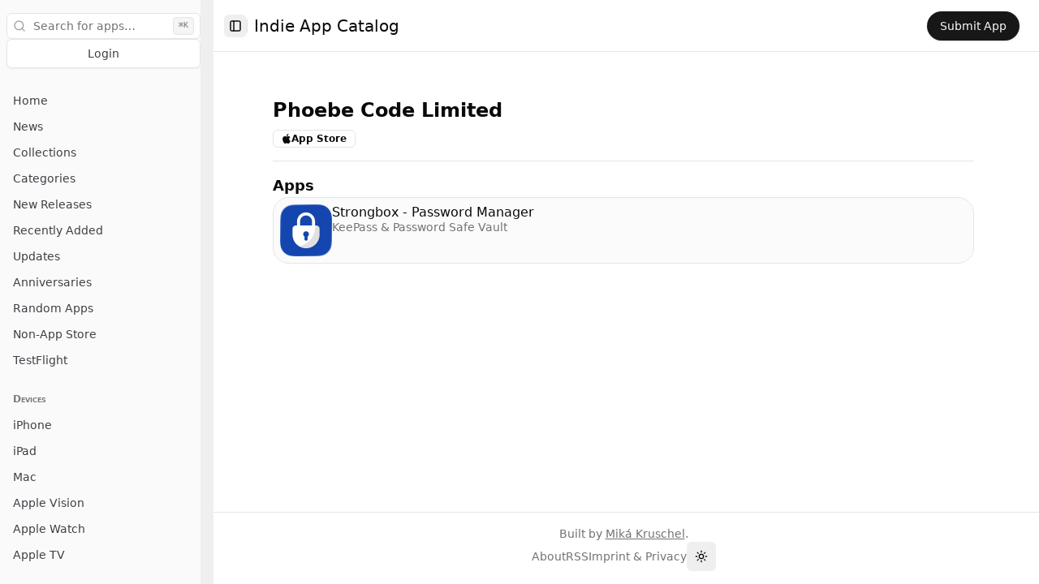

--- FILE ---
content_type: text/html; charset=utf-8
request_url: https://indieappcatalog.com/account/897283734
body_size: 12327
content:
<!DOCTYPE html><html lang="en"><head><meta charSet="utf-8"/><meta name="viewport" content="width=device-width, initial-scale=1"/><link rel="stylesheet" href="/_next/static/chunks/0315713294137410.css" data-precedence="next"/><link rel="preload" as="script" fetchPriority="low" href="/_next/static/chunks/00db354ae419ca74.js"/><script src="/_next/static/chunks/c08651890d53ccd3.js" async=""></script><script src="/_next/static/chunks/9dd0152cb85e34ed.js" async=""></script><script src="/_next/static/chunks/b898e85cc7b56446.js" async=""></script><script src="/_next/static/chunks/7b8f65e59234f905.js" async=""></script><script src="/_next/static/chunks/turbopack-1532fd4124cafc5b.js" async=""></script><script src="/_next/static/chunks/b40b40a8bc2a3aa2.js" async=""></script><script src="/_next/static/chunks/626ea779dd6204f5.js" async=""></script><script src="/_next/static/chunks/f0fd954040fe136f.js" async=""></script><script src="/_next/static/chunks/bc07fa14ab171641.js" async=""></script><script src="/_next/static/chunks/6aec967fed7d1b27.js" async=""></script><script src="/_next/static/chunks/8a29d3117dc3c4c6.js" async=""></script><script src="/_next/static/chunks/6dd254ae758ee752.js" async=""></script><script src="/_next/static/chunks/6c2d05e9b5f44f01.js" async=""></script><script src="/_next/static/chunks/63ff62370da60d40.js" async=""></script><script src="/_next/static/chunks/8518530e6329dc99.js" async=""></script><script src="/_next/static/chunks/865c379b58bd6df2.js" async=""></script><script src="/_next/static/chunks/9377023d61380eca.js" async=""></script><script src="/_next/static/chunks/b211e2e29e2526b9.js" async=""></script><title>Phoebe Code Limited on Indie App Catalog</title><meta name="description" content="Discover apps and learn more about Phoebe Code Limited"/><link rel="alternate" type="application/rss+xml" title="Indie App Catalog: News from Devs" href="https://indieappcatalog.com/feed/news"/><link rel="alternate" type="application/rss+xml" title="Indie App Catalog: Recently Updated Apps" href="https://indieappcatalog.com/feed/recently-updated"/><link rel="alternate" type="application/rss+xml" title="Indie App Catalog: Newly Added Apps" href="https://indieappcatalog.com/feed/newly-added"/><meta property="og:title" content="Indie App Catalog: Discover great apps"/><meta property="og:description" content="Discover great apps and support independent development"/><meta property="og:url" content="https://indieappcatalog.com"/><meta property="og:site_name" content="Indie App Catalog"/><meta property="og:image" content="https://indieappcatalog.com/opengraph-image.png?opengraph-image.c67f74a0.png"/><meta property="og:image:width" content="1200"/><meta property="og:image:height" content="630"/><meta property="og:image:type" content="image/png"/><meta name="twitter:card" content="summary_large_image"/><meta name="twitter:title" content="Indie App Catalog: Discover great apps"/><meta name="twitter:description" content="Discover great apps and support independent development"/><meta name="twitter:image" content="https://indieappcatalog.com/opengraph-image.png?opengraph-image.c67f74a0.png"/><meta name="twitter:image:width" content="1200"/><meta name="twitter:image:height" content="630"/><meta name="twitter:image:type" content="image/png"/><link rel="icon" href="/favicon.ico"/><link rel="apple-touch-icon" href="/apple-touch-icon.png" sizes="180x180" type="image/png"/><meta name="sentry-trace" content="87f3fa1c322e6ef8e314d8ade6f4b26f-ea3b21c61e720f42"/><meta name="baggage" content="sentry-environment=production,sentry-release=f8a0ca5b7f2c1061e4729b44971b238cfceaf776,sentry-public_key=2331b9b478b6d270d8e861ed068c1127,sentry-trace_id=87f3fa1c322e6ef8e314d8ade6f4b26f,sentry-org_id=137851"/><script src="/_next/static/chunks/a6dad97d9634a72d.js" noModule=""></script></head><body class=""><div hidden=""><!--$--><!--/$--></div><script>((a,b,c,d,e,f,g,h)=>{let i=document.documentElement,j=["light","dark"];function k(b){var c;(Array.isArray(a)?a:[a]).forEach(a=>{let c="class"===a,d=c&&f?e.map(a=>f[a]||a):e;c?(i.classList.remove(...d),i.classList.add(f&&f[b]?f[b]:b)):i.setAttribute(a,b)}),c=b,h&&j.includes(c)&&(i.style.colorScheme=c)}if(d)k(d);else try{let a=localStorage.getItem(b)||c,d=g&&"system"===a?window.matchMedia("(prefers-color-scheme: dark)").matches?"dark":"light":a;k(d)}catch(a){}})("class","theme","system",null,["light","dark"],null,true,true)</script><div style="--sidebar-width:16rem;--sidebar-width-icon:3rem" class="group/sidebar-wrapper flex min-h-dvh w-full has-[[data-variant=inset]]:bg-sidebar"><div class="group peer hidden text-sidebar-foreground md:block" data-state="expanded" data-collapsible="" data-variant="sidebar" data-side="left"><div class="relative h-full w-[--sidebar-width] bg-transparent transition-[width] duration-200 ease-linear group-data-[collapsible=offcanvas]:w-0 group-data-[side=right]:rotate-180 group-data-[collapsible=icon]:w-[--sidebar-width-icon]"></div><div class="fixed inset-y-0 z-10 hidden h-full w-[--sidebar-width] transition-[left,right,width] duration-200 ease-linear md:flex left-0 group-data-[collapsible=offcanvas]:left-[calc(var(--sidebar-width)*-1)] group-data-[collapsible=icon]:w-[--sidebar-width-icon] group-data-[side=left]:border-r group-data-[side=right]:border-l"><div data-sidebar="sidebar" class="flex h-full w-full flex-col bg-sidebar group-data-[variant=floating]:rounded-lg group-data-[variant=floating]:border group-data-[variant=floating]:border-sidebar-border group-data-[variant=floating]:shadow"><div data-sidebar="header" class="flex flex-col gap-2 p-2 py-4"><form action="/search"><div data-sidebar="group" class="relative flex w-full min-w-0 flex-col p-2 px-0 py-0"><div data-sidebar="group-content" class="w-full text-sm relative"><label class="text-sm font-medium leading-none peer-disabled:cursor-not-allowed peer-disabled:opacity-70 sr-only" for="search">Search</label><input class="flex rounded-md border border-input px-3 py-1 text-base transition-colors file:border-0 file:bg-transparent file:text-sm file:font-medium file:text-foreground placeholder:text-muted-foreground focus-visible:outline-none disabled:cursor-not-allowed disabled:opacity-50 md:text-sm h-8 w-full bg-background shadow-none focus-visible:ring-2 focus-visible:ring-sidebar-ring pl-8" data-sidebar="input" id="search" placeholder="Search for apps…" name="q"/><svg xmlns="http://www.w3.org/2000/svg" width="24" height="24" viewBox="0 0 24 24" fill="none" stroke="currentColor" stroke-width="2" stroke-linecap="round" stroke-linejoin="round" class="lucide lucide-search pointer-events-none absolute left-2 top-1/2 size-4 -translate-y-1/2 select-none opacity-50"><circle cx="11" cy="11" r="8"></circle><path d="m21 21-4.3-4.3"></path></svg><kbd class="pointer-events-none absolute right-2 top-1/2 -translate-y-1/2 select-none rounded border bg-muted px-1.5 text-[10px] font-medium text-muted-foreground opacity-100">⌘K</kbd></div></div></form><ul data-sidebar="menu" class="flex w-full min-w-0 flex-col gap-1"><li data-sidebar="menu-item" class="group/menu-item relative"><a class="justify-center whitespace-nowrap font-medium focus-visible:outline-none focus-visible:ring-ring [&amp;_svg]:pointer-events-none [&amp;_svg]:size-4 [&amp;_svg]:shrink-0 border border-input bg-background shadow-sm h-9 ml-auto peer/menu-button flex w-full items-center gap-2 overflow-hidden rounded-md p-2 text-left text-sm outline-none ring-sidebar-ring transition-[width,height,padding] hover:bg-sidebar-accent hover:text-sidebar-accent-foreground focus-visible:ring-2 active:bg-sidebar-accent active:text-sidebar-accent-foreground disabled:pointer-events-none disabled:opacity-50 group-has-[[data-sidebar=menu-action]]/menu-item:pr-8 aria-disabled:pointer-events-none aria-disabled:opacity-50 data-[active=true]:bg-sidebar-accent data-[active=true]:font-medium data-[active=true]:text-sidebar-accent-foreground data-[state=open]:hover:bg-sidebar-accent data-[state=open]:hover:text-sidebar-accent-foreground group-data-[collapsible=icon]:!size-8 group-data-[collapsible=icon]:!p-2 [&amp;&gt;span:last-child]:truncate [&amp;&gt;svg]:size-4 [&amp;&gt;svg]:shrink-0" href="/login">Login</a></li></ul></div><div data-sidebar="content" class="flex min-h-0 flex-1 flex-col gap-2 overflow-auto group-data-[collapsible=icon]:overflow-hidden"><div data-sidebar="group" class="relative flex w-full min-w-0 flex-col p-2"><div data-sidebar="group-content" class="w-full text-sm"><ul data-sidebar="menu" class="flex w-full min-w-0 flex-col gap-1"><li data-sidebar="menu-item" class="group/menu-item relative"><a data-sidebar="menu-button" data-size="default" data-active="false" class="peer/menu-button flex w-full items-center gap-2 overflow-hidden rounded-md p-2 text-left outline-none ring-sidebar-ring transition-[width,height,padding] focus-visible:ring-2 active:bg-sidebar-accent active:text-sidebar-accent-foreground disabled:pointer-events-none disabled:opacity-50 group-has-[[data-sidebar=menu-action]]/menu-item:pr-8 aria-disabled:pointer-events-none aria-disabled:opacity-50 data-[active=true]:bg-sidebar-accent data-[active=true]:font-medium data-[active=true]:text-sidebar-accent-foreground data-[state=open]:hover:bg-sidebar-accent data-[state=open]:hover:text-sidebar-accent-foreground group-data-[collapsible=icon]:!size-8 group-data-[collapsible=icon]:!p-2 [&amp;&gt;span:last-child]:truncate [&amp;&gt;svg]:size-4 [&amp;&gt;svg]:shrink-0 hover:bg-sidebar-accent hover:text-sidebar-accent-foreground h-8 text-sm" href="/">Home</a></li><li data-sidebar="menu-item" class="group/menu-item relative"><a data-sidebar="menu-button" data-size="default" data-active="false" class="peer/menu-button flex w-full items-center gap-2 overflow-hidden rounded-md p-2 text-left outline-none ring-sidebar-ring transition-[width,height,padding] focus-visible:ring-2 active:bg-sidebar-accent active:text-sidebar-accent-foreground disabled:pointer-events-none disabled:opacity-50 group-has-[[data-sidebar=menu-action]]/menu-item:pr-8 aria-disabled:pointer-events-none aria-disabled:opacity-50 data-[active=true]:bg-sidebar-accent data-[active=true]:font-medium data-[active=true]:text-sidebar-accent-foreground data-[state=open]:hover:bg-sidebar-accent data-[state=open]:hover:text-sidebar-accent-foreground group-data-[collapsible=icon]:!size-8 group-data-[collapsible=icon]:!p-2 [&amp;&gt;span:last-child]:truncate [&amp;&gt;svg]:size-4 [&amp;&gt;svg]:shrink-0 hover:bg-sidebar-accent hover:text-sidebar-accent-foreground h-8 text-sm" href="/news">News</a></li><li data-sidebar="menu-item" class="group/menu-item relative"><a data-sidebar="menu-button" data-size="default" data-active="false" class="peer/menu-button flex w-full items-center gap-2 overflow-hidden rounded-md p-2 text-left outline-none ring-sidebar-ring transition-[width,height,padding] focus-visible:ring-2 active:bg-sidebar-accent active:text-sidebar-accent-foreground disabled:pointer-events-none disabled:opacity-50 group-has-[[data-sidebar=menu-action]]/menu-item:pr-8 aria-disabled:pointer-events-none aria-disabled:opacity-50 data-[active=true]:bg-sidebar-accent data-[active=true]:font-medium data-[active=true]:text-sidebar-accent-foreground data-[state=open]:hover:bg-sidebar-accent data-[state=open]:hover:text-sidebar-accent-foreground group-data-[collapsible=icon]:!size-8 group-data-[collapsible=icon]:!p-2 [&amp;&gt;span:last-child]:truncate [&amp;&gt;svg]:size-4 [&amp;&gt;svg]:shrink-0 hover:bg-sidebar-accent hover:text-sidebar-accent-foreground h-8 text-sm" href="/collections">Collections</a></li><li data-sidebar="menu-item" class="group/menu-item relative"><a data-sidebar="menu-button" data-size="default" data-active="false" class="peer/menu-button flex w-full items-center gap-2 overflow-hidden rounded-md p-2 text-left outline-none ring-sidebar-ring transition-[width,height,padding] focus-visible:ring-2 active:bg-sidebar-accent active:text-sidebar-accent-foreground disabled:pointer-events-none disabled:opacity-50 group-has-[[data-sidebar=menu-action]]/menu-item:pr-8 aria-disabled:pointer-events-none aria-disabled:opacity-50 data-[active=true]:bg-sidebar-accent data-[active=true]:font-medium data-[active=true]:text-sidebar-accent-foreground data-[state=open]:hover:bg-sidebar-accent data-[state=open]:hover:text-sidebar-accent-foreground group-data-[collapsible=icon]:!size-8 group-data-[collapsible=icon]:!p-2 [&amp;&gt;span:last-child]:truncate [&amp;&gt;svg]:size-4 [&amp;&gt;svg]:shrink-0 hover:bg-sidebar-accent hover:text-sidebar-accent-foreground h-8 text-sm" href="/categories">Categories</a></li><li data-sidebar="menu-item" class="group/menu-item relative"><a data-sidebar="menu-button" data-size="default" data-active="false" class="peer/menu-button flex w-full items-center gap-2 overflow-hidden rounded-md p-2 text-left outline-none ring-sidebar-ring transition-[width,height,padding] focus-visible:ring-2 active:bg-sidebar-accent active:text-sidebar-accent-foreground disabled:pointer-events-none disabled:opacity-50 group-has-[[data-sidebar=menu-action]]/menu-item:pr-8 aria-disabled:pointer-events-none aria-disabled:opacity-50 data-[active=true]:bg-sidebar-accent data-[active=true]:font-medium data-[active=true]:text-sidebar-accent-foreground data-[state=open]:hover:bg-sidebar-accent data-[state=open]:hover:text-sidebar-accent-foreground group-data-[collapsible=icon]:!size-8 group-data-[collapsible=icon]:!p-2 [&amp;&gt;span:last-child]:truncate [&amp;&gt;svg]:size-4 [&amp;&gt;svg]:shrink-0 hover:bg-sidebar-accent hover:text-sidebar-accent-foreground h-8 text-sm" href="/new-releases">New Releases</a></li><li data-sidebar="menu-item" class="group/menu-item relative"><a data-sidebar="menu-button" data-size="default" data-active="false" class="peer/menu-button flex w-full items-center gap-2 overflow-hidden rounded-md p-2 text-left outline-none ring-sidebar-ring transition-[width,height,padding] focus-visible:ring-2 active:bg-sidebar-accent active:text-sidebar-accent-foreground disabled:pointer-events-none disabled:opacity-50 group-has-[[data-sidebar=menu-action]]/menu-item:pr-8 aria-disabled:pointer-events-none aria-disabled:opacity-50 data-[active=true]:bg-sidebar-accent data-[active=true]:font-medium data-[active=true]:text-sidebar-accent-foreground data-[state=open]:hover:bg-sidebar-accent data-[state=open]:hover:text-sidebar-accent-foreground group-data-[collapsible=icon]:!size-8 group-data-[collapsible=icon]:!p-2 [&amp;&gt;span:last-child]:truncate [&amp;&gt;svg]:size-4 [&amp;&gt;svg]:shrink-0 hover:bg-sidebar-accent hover:text-sidebar-accent-foreground h-8 text-sm" href="/recently-added">Recently Added</a></li><li data-sidebar="menu-item" class="group/menu-item relative"><a data-sidebar="menu-button" data-size="default" data-active="false" class="peer/menu-button flex w-full items-center gap-2 overflow-hidden rounded-md p-2 text-left outline-none ring-sidebar-ring transition-[width,height,padding] focus-visible:ring-2 active:bg-sidebar-accent active:text-sidebar-accent-foreground disabled:pointer-events-none disabled:opacity-50 group-has-[[data-sidebar=menu-action]]/menu-item:pr-8 aria-disabled:pointer-events-none aria-disabled:opacity-50 data-[active=true]:bg-sidebar-accent data-[active=true]:font-medium data-[active=true]:text-sidebar-accent-foreground data-[state=open]:hover:bg-sidebar-accent data-[state=open]:hover:text-sidebar-accent-foreground group-data-[collapsible=icon]:!size-8 group-data-[collapsible=icon]:!p-2 [&amp;&gt;span:last-child]:truncate [&amp;&gt;svg]:size-4 [&amp;&gt;svg]:shrink-0 hover:bg-sidebar-accent hover:text-sidebar-accent-foreground h-8 text-sm" href="/updates">Updates</a></li><li data-sidebar="menu-item" class="group/menu-item relative"><a data-sidebar="menu-button" data-size="default" data-active="false" class="peer/menu-button flex w-full items-center gap-2 overflow-hidden rounded-md p-2 text-left outline-none ring-sidebar-ring transition-[width,height,padding] focus-visible:ring-2 active:bg-sidebar-accent active:text-sidebar-accent-foreground disabled:pointer-events-none disabled:opacity-50 group-has-[[data-sidebar=menu-action]]/menu-item:pr-8 aria-disabled:pointer-events-none aria-disabled:opacity-50 data-[active=true]:bg-sidebar-accent data-[active=true]:font-medium data-[active=true]:text-sidebar-accent-foreground data-[state=open]:hover:bg-sidebar-accent data-[state=open]:hover:text-sidebar-accent-foreground group-data-[collapsible=icon]:!size-8 group-data-[collapsible=icon]:!p-2 [&amp;&gt;span:last-child]:truncate [&amp;&gt;svg]:size-4 [&amp;&gt;svg]:shrink-0 hover:bg-sidebar-accent hover:text-sidebar-accent-foreground h-8 text-sm" href="/anniversaries">Anniversaries</a></li><li data-sidebar="menu-item" class="group/menu-item relative"><a data-sidebar="menu-button" data-size="default" data-active="false" class="peer/menu-button flex w-full items-center gap-2 overflow-hidden rounded-md p-2 text-left outline-none ring-sidebar-ring transition-[width,height,padding] focus-visible:ring-2 active:bg-sidebar-accent active:text-sidebar-accent-foreground disabled:pointer-events-none disabled:opacity-50 group-has-[[data-sidebar=menu-action]]/menu-item:pr-8 aria-disabled:pointer-events-none aria-disabled:opacity-50 data-[active=true]:bg-sidebar-accent data-[active=true]:font-medium data-[active=true]:text-sidebar-accent-foreground data-[state=open]:hover:bg-sidebar-accent data-[state=open]:hover:text-sidebar-accent-foreground group-data-[collapsible=icon]:!size-8 group-data-[collapsible=icon]:!p-2 [&amp;&gt;span:last-child]:truncate [&amp;&gt;svg]:size-4 [&amp;&gt;svg]:shrink-0 hover:bg-sidebar-accent hover:text-sidebar-accent-foreground h-8 text-sm" href="/random-apps">Random Apps</a></li><li data-sidebar="menu-item" class="group/menu-item relative"><a data-sidebar="menu-button" data-size="default" data-active="false" class="peer/menu-button flex w-full items-center gap-2 overflow-hidden rounded-md p-2 text-left outline-none ring-sidebar-ring transition-[width,height,padding] focus-visible:ring-2 active:bg-sidebar-accent active:text-sidebar-accent-foreground disabled:pointer-events-none disabled:opacity-50 group-has-[[data-sidebar=menu-action]]/menu-item:pr-8 aria-disabled:pointer-events-none aria-disabled:opacity-50 data-[active=true]:bg-sidebar-accent data-[active=true]:font-medium data-[active=true]:text-sidebar-accent-foreground data-[state=open]:hover:bg-sidebar-accent data-[state=open]:hover:text-sidebar-accent-foreground group-data-[collapsible=icon]:!size-8 group-data-[collapsible=icon]:!p-2 [&amp;&gt;span:last-child]:truncate [&amp;&gt;svg]:size-4 [&amp;&gt;svg]:shrink-0 hover:bg-sidebar-accent hover:text-sidebar-accent-foreground h-8 text-sm" href="/non-appstore">Non-App Store</a></li><li data-sidebar="menu-item" class="group/menu-item relative"><a data-sidebar="menu-button" data-size="default" data-active="false" class="peer/menu-button flex w-full items-center gap-2 overflow-hidden rounded-md p-2 text-left outline-none ring-sidebar-ring transition-[width,height,padding] focus-visible:ring-2 active:bg-sidebar-accent active:text-sidebar-accent-foreground disabled:pointer-events-none disabled:opacity-50 group-has-[[data-sidebar=menu-action]]/menu-item:pr-8 aria-disabled:pointer-events-none aria-disabled:opacity-50 data-[active=true]:bg-sidebar-accent data-[active=true]:font-medium data-[active=true]:text-sidebar-accent-foreground data-[state=open]:hover:bg-sidebar-accent data-[state=open]:hover:text-sidebar-accent-foreground group-data-[collapsible=icon]:!size-8 group-data-[collapsible=icon]:!p-2 [&amp;&gt;span:last-child]:truncate [&amp;&gt;svg]:size-4 [&amp;&gt;svg]:shrink-0 hover:bg-sidebar-accent hover:text-sidebar-accent-foreground h-8 text-sm" href="/testflight">TestFlight</a></li></ul></div></div><div data-sidebar="group" class="relative flex w-full min-w-0 flex-col p-2"><div data-sidebar="group-label" class="flex h-8 shrink-0 items-center rounded-md px-2 text-xs text-sidebar-foreground/70 outline-none ring-sidebar-ring transition-[margin,opa] duration-200 ease-linear focus-visible:ring-2 [&amp;&gt;svg]:size-4 [&amp;&gt;svg]:shrink-0 group-data-[collapsible=icon]:-mt-8 group-data-[collapsible=icon]:opacity-0 font-semibold [font-variant:small-caps]">Devices</div><div data-sidebar="group-content" class="w-full text-sm"><ul data-sidebar="menu" class="flex w-full min-w-0 flex-col gap-1"><li data-sidebar="menu-item" class="group/menu-item relative"><a data-sidebar="menu-button" data-size="default" data-active="false" class="peer/menu-button flex w-full items-center gap-2 overflow-hidden rounded-md p-2 text-left outline-none ring-sidebar-ring transition-[width,height,padding] focus-visible:ring-2 active:bg-sidebar-accent active:text-sidebar-accent-foreground disabled:pointer-events-none disabled:opacity-50 group-has-[[data-sidebar=menu-action]]/menu-item:pr-8 aria-disabled:pointer-events-none aria-disabled:opacity-50 data-[active=true]:bg-sidebar-accent data-[active=true]:font-medium data-[active=true]:text-sidebar-accent-foreground data-[state=open]:hover:bg-sidebar-accent data-[state=open]:hover:text-sidebar-accent-foreground group-data-[collapsible=icon]:!size-8 group-data-[collapsible=icon]:!p-2 [&amp;&gt;span:last-child]:truncate [&amp;&gt;svg]:size-4 [&amp;&gt;svg]:shrink-0 hover:bg-sidebar-accent hover:text-sidebar-accent-foreground h-8 text-sm" href="/platform/iphone">iPhone</a></li><li data-sidebar="menu-item" class="group/menu-item relative"><a data-sidebar="menu-button" data-size="default" data-active="false" class="peer/menu-button flex w-full items-center gap-2 overflow-hidden rounded-md p-2 text-left outline-none ring-sidebar-ring transition-[width,height,padding] focus-visible:ring-2 active:bg-sidebar-accent active:text-sidebar-accent-foreground disabled:pointer-events-none disabled:opacity-50 group-has-[[data-sidebar=menu-action]]/menu-item:pr-8 aria-disabled:pointer-events-none aria-disabled:opacity-50 data-[active=true]:bg-sidebar-accent data-[active=true]:font-medium data-[active=true]:text-sidebar-accent-foreground data-[state=open]:hover:bg-sidebar-accent data-[state=open]:hover:text-sidebar-accent-foreground group-data-[collapsible=icon]:!size-8 group-data-[collapsible=icon]:!p-2 [&amp;&gt;span:last-child]:truncate [&amp;&gt;svg]:size-4 [&amp;&gt;svg]:shrink-0 hover:bg-sidebar-accent hover:text-sidebar-accent-foreground h-8 text-sm" href="/platform/ipad">iPad</a></li><li data-sidebar="menu-item" class="group/menu-item relative"><a data-sidebar="menu-button" data-size="default" data-active="false" class="peer/menu-button flex w-full items-center gap-2 overflow-hidden rounded-md p-2 text-left outline-none ring-sidebar-ring transition-[width,height,padding] focus-visible:ring-2 active:bg-sidebar-accent active:text-sidebar-accent-foreground disabled:pointer-events-none disabled:opacity-50 group-has-[[data-sidebar=menu-action]]/menu-item:pr-8 aria-disabled:pointer-events-none aria-disabled:opacity-50 data-[active=true]:bg-sidebar-accent data-[active=true]:font-medium data-[active=true]:text-sidebar-accent-foreground data-[state=open]:hover:bg-sidebar-accent data-[state=open]:hover:text-sidebar-accent-foreground group-data-[collapsible=icon]:!size-8 group-data-[collapsible=icon]:!p-2 [&amp;&gt;span:last-child]:truncate [&amp;&gt;svg]:size-4 [&amp;&gt;svg]:shrink-0 hover:bg-sidebar-accent hover:text-sidebar-accent-foreground h-8 text-sm" href="/platform/mac">Mac</a></li><li data-sidebar="menu-item" class="group/menu-item relative"><a data-sidebar="menu-button" data-size="default" data-active="false" class="peer/menu-button flex w-full items-center gap-2 overflow-hidden rounded-md p-2 text-left outline-none ring-sidebar-ring transition-[width,height,padding] focus-visible:ring-2 active:bg-sidebar-accent active:text-sidebar-accent-foreground disabled:pointer-events-none disabled:opacity-50 group-has-[[data-sidebar=menu-action]]/menu-item:pr-8 aria-disabled:pointer-events-none aria-disabled:opacity-50 data-[active=true]:bg-sidebar-accent data-[active=true]:font-medium data-[active=true]:text-sidebar-accent-foreground data-[state=open]:hover:bg-sidebar-accent data-[state=open]:hover:text-sidebar-accent-foreground group-data-[collapsible=icon]:!size-8 group-data-[collapsible=icon]:!p-2 [&amp;&gt;span:last-child]:truncate [&amp;&gt;svg]:size-4 [&amp;&gt;svg]:shrink-0 hover:bg-sidebar-accent hover:text-sidebar-accent-foreground h-8 text-sm" href="/platform/vision">Apple Vision</a></li><li data-sidebar="menu-item" class="group/menu-item relative"><a data-sidebar="menu-button" data-size="default" data-active="false" class="peer/menu-button flex w-full items-center gap-2 overflow-hidden rounded-md p-2 text-left outline-none ring-sidebar-ring transition-[width,height,padding] focus-visible:ring-2 active:bg-sidebar-accent active:text-sidebar-accent-foreground disabled:pointer-events-none disabled:opacity-50 group-has-[[data-sidebar=menu-action]]/menu-item:pr-8 aria-disabled:pointer-events-none aria-disabled:opacity-50 data-[active=true]:bg-sidebar-accent data-[active=true]:font-medium data-[active=true]:text-sidebar-accent-foreground data-[state=open]:hover:bg-sidebar-accent data-[state=open]:hover:text-sidebar-accent-foreground group-data-[collapsible=icon]:!size-8 group-data-[collapsible=icon]:!p-2 [&amp;&gt;span:last-child]:truncate [&amp;&gt;svg]:size-4 [&amp;&gt;svg]:shrink-0 hover:bg-sidebar-accent hover:text-sidebar-accent-foreground h-8 text-sm" href="/platform/watch">Apple Watch</a></li><li data-sidebar="menu-item" class="group/menu-item relative"><a data-sidebar="menu-button" data-size="default" data-active="false" class="peer/menu-button flex w-full items-center gap-2 overflow-hidden rounded-md p-2 text-left outline-none ring-sidebar-ring transition-[width,height,padding] focus-visible:ring-2 active:bg-sidebar-accent active:text-sidebar-accent-foreground disabled:pointer-events-none disabled:opacity-50 group-has-[[data-sidebar=menu-action]]/menu-item:pr-8 aria-disabled:pointer-events-none aria-disabled:opacity-50 data-[active=true]:bg-sidebar-accent data-[active=true]:font-medium data-[active=true]:text-sidebar-accent-foreground data-[state=open]:hover:bg-sidebar-accent data-[state=open]:hover:text-sidebar-accent-foreground group-data-[collapsible=icon]:!size-8 group-data-[collapsible=icon]:!p-2 [&amp;&gt;span:last-child]:truncate [&amp;&gt;svg]:size-4 [&amp;&gt;svg]:shrink-0 hover:bg-sidebar-accent hover:text-sidebar-accent-foreground h-8 text-sm" href="/platform/apple-tv">Apple TV</a></li></ul></div></div></div><button data-sidebar="rail" aria-label="Toggle Sidebar" tabindex="-1" title="Toggle Sidebar" class="absolute inset-y-0 z-20 hidden w-4 -translate-x-1/2 transition-all ease-linear after:absolute after:inset-y-0 after:left-1/2 after:w-[2px] hover:after:bg-sidebar-border group-data-[side=left]:-right-4 group-data-[side=right]:left-0 sm:flex [[data-side=left]_&amp;]:cursor-w-resize [[data-side=right]_&amp;]:cursor-e-resize [[data-side=left][data-state=collapsed]_&amp;]:cursor-e-resize [[data-side=right][data-state=collapsed]_&amp;]:cursor-w-resize group-data-[collapsible=offcanvas]:translate-x-0 group-data-[collapsible=offcanvas]:after:left-full group-data-[collapsible=offcanvas]:hover:bg-sidebar [[data-side=left][data-collapsible=offcanvas]_&amp;]:-right-2 [[data-side=right][data-collapsible=offcanvas]_&amp;]:-left-2"></button></div></div></div><main class="relative flex-1 bg-background peer-data-[variant=inset]:min-h-[calc(100dvh-theme(spacing.4))] md:peer-data-[variant=inset]:m-2 md:peer-data-[state=collapsed]:peer-data-[variant=inset]:ml-2 md:peer-data-[variant=inset]:ml-0 md:peer-data-[variant=inset]:rounded-xl md:peer-data-[variant=inset]:shadow flex min-h-screen flex-col overflow-x-hidden"><header class="flex h-16 shrink-0 items-center gap-2 border-b px-6"><button class="inline-flex items-center justify-center gap-2 whitespace-nowrap rounded-md text-sm font-medium transition-colors focus-visible:outline-none focus-visible:ring-1 focus-visible:ring-ring disabled:pointer-events-none disabled:opacity-50 [&amp;_svg]:pointer-events-none [&amp;_svg]:size-4 [&amp;_svg]:shrink-0 hover:bg-accent hover:text-accent-foreground h-7 w-7 -ml-1" data-sidebar="trigger"><svg xmlns="http://www.w3.org/2000/svg" width="24" height="24" viewBox="0 0 24 24" fill="none" stroke="currentColor" stroke-width="2" stroke-linecap="round" stroke-linejoin="round" class="lucide lucide-panel-left"><rect width="18" height="18" x="3" y="3" rx="2"></rect><path d="M9 3v18"></path></svg><span class="sr-only">Toggle Sidebar</span></button><div data-orientation="vertical" role="none" class="shrink-0 bg-border w-[1px] mr-2 h-4"></div><a href="/"><h1 class="text-xl font-medium">Indie App Catalog</h1></a><div class="ml-auto flex items-center gap-2"><a class="inline-flex items-center justify-center gap-2 whitespace-nowrap text-sm font-medium transition-colors focus-visible:outline-none focus-visible:ring-1 focus-visible:ring-ring disabled:pointer-events-none disabled:opacity-50 [&amp;_svg]:pointer-events-none [&amp;_svg]:size-4 [&amp;_svg]:shrink-0 rounded-full bg-primary text-primary-foreground shadow hover:bg-primary/90 h-9 px-4 py-2" href="/app/submit">Submit App</a></div></header><main class="flex-1"><div class="m-auto my-2 h-full w-full max-w-4xl p-4 sm:my-10"><div class=""><h1 class="text-2xl font-bold">Phoebe Code Limited</h1><p class=""></p><div class="mt-2 flex flex-wrap gap-x-1 gap-y-1"><a target="_blank" rel="noopener" class="inline-flex items-center rounded-md border px-2.5 py-0.5 text-xs font-semibold transition-colors focus:outline-none focus:ring-2 focus:ring-ring focus:ring-offset-2 text-foreground" href="https://apps.apple.com/developer/store/897283734"><div class="flex items-center gap-x-1"><svg xmlns="http://www.w3.org/2000/svg" width="24" height="24" fill="currentColor" viewBox="0 0 24 24" class="h-3 w-3"><title>Apple</title><path d="M12.152 6.896c-.948 0-2.415-1.078-3.96-1.04-2.04.027-3.91 1.183-4.961 3.014-2.117 3.675-.546 9.103 1.519 12.09 1.013 1.454 2.208 3.09 3.792 3.039 1.52-.065 2.09-.987 3.935-.987 1.831 0 2.35.987 3.96.948 1.637-.026 2.676-1.48 3.676-2.948 1.156-1.688 1.636-3.325 1.662-3.415-.039-.013-3.182-1.221-3.22-4.857-.026-3.04 2.48-4.494 2.597-4.559-1.429-2.09-3.623-2.324-4.39-2.376-2-.156-3.675 1.09-4.61 1.09zM15.53 3.83c.843-1.012 1.4-2.427 1.245-3.83-1.207.052-2.662.805-3.532 1.818-.78.896-1.454 2.338-1.273 3.714 1.338.104 2.715-.688 3.559-1.701"></path></svg>App Store</div></a></div></div><div data-orientation="horizontal" role="none" class="shrink-0 bg-border h-[1px] w-full my-4"></div><div class="flex flex-col gap-y-2"><h2 class="text-lg font-bold">Apps</h2><!--$?--><template id="B:0"></template><div class="grid grid-cols-[repeat(auto-fit,minmax(240px,1fr))] gap-x-3 gap-y-3"><div class="flex flex-row gap-x-3 rounded-[20px] border bg-secondaryBackground p-2"><div class="flex-shrink-0"><div class="animate-pulse bg-primary/10 h-16 w-16 rounded-xl"></div></div><div class="flex flex-col gap-y-1"><div class="animate-pulse bg-primary/10 h-4 w-32 rounded-md"></div><div class="animate-pulse bg-primary/10 h-4 w-24 rounded-md"></div></div></div><div class="flex flex-row gap-x-3 rounded-[20px] border bg-secondaryBackground p-2"><div class="flex-shrink-0"><div class="animate-pulse bg-primary/10 h-16 w-16 rounded-xl"></div></div><div class="flex flex-col gap-y-1"><div class="animate-pulse bg-primary/10 h-4 w-32 rounded-md"></div><div class="animate-pulse bg-primary/10 h-4 w-24 rounded-md"></div></div></div><div class="flex flex-row gap-x-3 rounded-[20px] border bg-secondaryBackground p-2"><div class="flex-shrink-0"><div class="animate-pulse bg-primary/10 h-16 w-16 rounded-xl"></div></div><div class="flex flex-col gap-y-1"><div class="animate-pulse bg-primary/10 h-4 w-32 rounded-md"></div><div class="animate-pulse bg-primary/10 h-4 w-24 rounded-md"></div></div></div></div><!--/$--></div></div><!--$--><!--/$--></main><footer class="border-t px-6 py-4 @container"><div class="flex flex-col items-center gap-2 @[415px]:flex-row @[415px]:justify-between"><p class="text-sm text-muted-foreground">Built by<!-- --> <a class="font-medium underline underline-offset-2" href="/account/1506203549">Miká Kruschel</a>.</p><div class="flex items-center gap-4"><a class="text-sm text-muted-foreground underline-offset-2 hover:underline" href="/about">About</a><a class="text-sm text-muted-foreground underline-offset-2 hover:underline" href="/feed">RSS</a><a class="text-sm text-muted-foreground underline-offset-2 hover:underline" href="/legal">Imprint &amp; Privacy</a><button class="inline-flex items-center justify-center gap-2 whitespace-nowrap rounded-md text-sm font-medium transition-colors focus-visible:outline-none focus-visible:ring-1 focus-visible:ring-ring disabled:pointer-events-none disabled:opacity-50 [&amp;_svg]:pointer-events-none [&amp;_svg]:size-4 [&amp;_svg]:shrink-0 hover:bg-accent hover:text-accent-foreground h-9 w-9" type="button" id="radix-_R_bedb_" aria-haspopup="menu" aria-expanded="false" data-state="closed"><svg xmlns="http://www.w3.org/2000/svg" width="24" height="24" viewBox="0 0 24 24" fill="none" stroke="currentColor" stroke-width="2" stroke-linecap="round" stroke-linejoin="round" class="lucide lucide-sun h-[1.2rem] w-[1.2rem] rotate-0 scale-100 transition-all dark:-rotate-90 dark:scale-0"><circle cx="12" cy="12" r="4"></circle><path d="M12 2v2"></path><path d="M12 20v2"></path><path d="m4.93 4.93 1.41 1.41"></path><path d="m17.66 17.66 1.41 1.41"></path><path d="M2 12h2"></path><path d="M20 12h2"></path><path d="m6.34 17.66-1.41 1.41"></path><path d="m19.07 4.93-1.41 1.41"></path></svg><svg xmlns="http://www.w3.org/2000/svg" width="24" height="24" viewBox="0 0 24 24" fill="none" stroke="currentColor" stroke-width="2" stroke-linecap="round" stroke-linejoin="round" class="lucide lucide-moon absolute h-[1.2rem] w-[1.2rem] rotate-90 scale-0 transition-all dark:rotate-0 dark:scale-100"><path d="M12 3a6 6 0 0 0 9 9 9 9 0 1 1-9-9Z"></path></svg><span class="sr-only">Toggle theme</span></button></div></div></footer></main></div><section aria-label="Notifications alt+T" tabindex="-1" aria-live="polite" aria-relevant="additions text" aria-atomic="false"></section><script>requestAnimationFrame(function(){$RT=performance.now()});</script><script src="/_next/static/chunks/00db354ae419ca74.js" id="_R_" async=""></script><script>(self.__next_f=self.__next_f||[]).push([0])</script><script>self.__next_f.push([1,"1:\"$Sreact.fragment\"\n2:I[427423,[\"/_next/static/chunks/b40b40a8bc2a3aa2.js\",\"/_next/static/chunks/626ea779dd6204f5.js\",\"/_next/static/chunks/f0fd954040fe136f.js\",\"/_next/static/chunks/bc07fa14ab171641.js\",\"/_next/static/chunks/6aec967fed7d1b27.js\",\"/_next/static/chunks/8a29d3117dc3c4c6.js\",\"/_next/static/chunks/6dd254ae758ee752.js\",\"/_next/static/chunks/6c2d05e9b5f44f01.js\",\"/_next/static/chunks/63ff62370da60d40.js\"],\"ThemeProvider\"]\n3:I[530909,[\"/_next/static/chunks/b40b40a8bc2a3aa2.js\",\"/_next/static/chunks/626ea779dd6204f5.js\",\"/_next/static/chunks/f0fd954040fe136f.js\",\"/_next/static/chunks/bc07fa14ab171641.js\",\"/_next/static/chunks/6aec967fed7d1b27.js\",\"/_next/static/chunks/8a29d3117dc3c4c6.js\",\"/_next/static/chunks/6dd254ae758ee752.js\",\"/_next/static/chunks/6c2d05e9b5f44f01.js\",\"/_next/static/chunks/63ff62370da60d40.js\"],\"SidebarProvider\"]\n4:I[985625,[\"/_next/static/chunks/b40b40a8bc2a3aa2.js\",\"/_next/static/chunks/626ea779dd6204f5.js\",\"/_next/static/chunks/f0fd954040fe136f.js\",\"/_next/static/chunks/bc07fa14ab171641.js\",\"/_next/static/chunks/6aec967fed7d1b27.js\",\"/_next/static/chunks/8a29d3117dc3c4c6.js\",\"/_next/static/chunks/6dd254ae758ee752.js\",\"/_next/static/chunks/6c2d05e9b5f44f01.js\",\"/_next/static/chunks/63ff62370da60d40.js\"],\"AppSidebar\"]\n5:I[530909,[\"/_next/static/chunks/b40b40a8bc2a3aa2.js\",\"/_next/static/chunks/626ea779dd6204f5.js\",\"/_next/static/chunks/f0fd954040fe136f.js\",\"/_next/static/chunks/bc07fa14ab171641.js\",\"/_next/static/chunks/6aec967fed7d1b27.js\",\"/_next/static/chunks/8a29d3117dc3c4c6.js\",\"/_next/static/chunks/6dd254ae758ee752.js\",\"/_next/static/chunks/6c2d05e9b5f44f01.js\",\"/_next/static/chunks/63ff62370da60d40.js\"],\"SidebarInset\"]\n6:I[530909,[\"/_next/static/chunks/b40b40a8bc2a3aa2.js\",\"/_next/static/chunks/626ea779dd6204f5.js\",\"/_next/static/chunks/f0fd954040fe136f.js\",\"/_next/static/chunks/bc07fa14ab171641.js\",\"/_next/static/chunks/6aec967fed7d1b27.js\",\"/_next/static/chunks/8a29d3117dc3c4c6.js\",\"/_next/static/chunks/6dd254ae758ee752.js\",\"/_next/static/chunks/6c2d05e9b5f44f01.js\",\"/_next/static/chunks/63ff62370da60d40.js\"],\"SidebarTrigger\"]\n7:I[772436,[\"/_next/static/chunks/b40b40a8bc2a3aa2.js\",\"/_next/static/chunks/626ea779dd6204f5.js\",\"/_next/static/chunks/f0fd954040fe136f.js\",\"/_next/static/chunks/bc07fa14ab171641.js\",\"/_next/static/chunks/6aec967fed7d1b27.js\",\"/_next/static/chunks/8a29d3117dc3c4c6.js\",\"/_next/static/chunks/6dd254ae758ee752.js\",\"/_next/static/chunks/6c2d05e9b5f44f01.js\",\"/_next/static/chunks/63ff62370da60d40.js\",\"/_next/static/chunks/8518530e6329dc99.js\"],\"Separator\"]\n8:I[3764,[\"/_next/static/chunks/b40b40a8bc2a3aa2.js\",\"/_next/static/chunks/626ea779dd6204f5.js\",\"/_next/static/chunks/f0fd954040fe136f.js\",\"/_next/static/chunks/bc07fa14ab171641.js\",\"/_next/static/chunks/6aec967fed7d1b27.js\",\"/_next/static/chunks/8a29d3117dc3c4c6.js\",\"/_next/static/chunks/6dd254ae758ee752.js\",\"/_next/static/chunks/6c2d05e9b5f44f01.js\",\"/_next/static/chunks/63ff62370da60d40.js\",\"/_next/static/chunks/8518530e6329dc99.js\"],\"\"]\n9:I[730455,[\"/_next/static/chunks/b40b40a8bc2a3aa2.js\",\"/_next/static/chunks/626ea779dd6204f5.js\",\"/_next/static/chunks/f0fd954040fe136f.js\",\"/_next/static/chunks/bc07fa14ab171641.js\",\"/_next/static/chunks/6aec967fed7d1b27.js\",\"/_next/static/chunks/8a29d3117dc3c4c6.js\",\"/_next/static/chunks/6dd254ae758ee752.js\",\"/_next/static/chunks/6c2d05e9b5f44f01.js\",\"/_next/static/chunks/63ff62370da60d40.js\"],\"SubmitNewsButton\"]\na:I[72060,[\"/_next/static/chunks/b40b40a8bc2a3aa2.js\",\"/_next/static/chunks/626ea779dd6204f5.js\",\"/_next/static/chunks/f0fd954040fe136f.js\",\"/_next/static/chunks/bc07fa14ab171641.js\",\"/_next/static/chunks/6aec967fed7d1b27.js\",\"/_next/static/chunks/8a29d3117dc3c4c6.js\",\"/_next/static/chunks/6dd254ae758ee752.js\",\"/_next/static/chunks/6c2d05e9b5f44f01.js\",\"/_next/static/chunks/63ff62370da60d40.js\"],\"SubmitAppButton\"]\nb:I[564066,[\"/_next/static/chunks/b40b40a8bc2a3aa2.js\",\"/_next/static/chunks/626ea779dd6204f5.js\",\"/_next/static/chunks/f0fd954040fe136f.js\",\"/_next/static/chunks/bc07fa14ab171641.js\",\"/_next/static/chunks/6aec967fed7d1b27.js\",\"/_next/static/chunks/8a2"])</script><script>self.__next_f.push([1,"9d3117dc3c4c6.js\",\"/_next/static/chunks/6dd254ae758ee752.js\",\"/_next/static/chunks/6c2d05e9b5f44f01.js\",\"/_next/static/chunks/63ff62370da60d40.js\"],\"SubmitTestflightButton\"]\nc:I[778478,[\"/_next/static/chunks/865c379b58bd6df2.js\",\"/_next/static/chunks/9377023d61380eca.js\"],\"default\"]\nd:I[821505,[\"/_next/static/chunks/865c379b58bd6df2.js\",\"/_next/static/chunks/9377023d61380eca.js\"],\"default\"]\n18:I[278130,[],\"default\"]\n19:I[240472,[\"/_next/static/chunks/b40b40a8bc2a3aa2.js\",\"/_next/static/chunks/626ea779dd6204f5.js\",\"/_next/static/chunks/f0fd954040fe136f.js\",\"/_next/static/chunks/bc07fa14ab171641.js\",\"/_next/static/chunks/6aec967fed7d1b27.js\",\"/_next/static/chunks/8a29d3117dc3c4c6.js\",\"/_next/static/chunks/6dd254ae758ee752.js\",\"/_next/static/chunks/6c2d05e9b5f44f01.js\",\"/_next/static/chunks/63ff62370da60d40.js\"],\"ModeToggle\"]\n1a:I[713354,[\"/_next/static/chunks/b40b40a8bc2a3aa2.js\",\"/_next/static/chunks/626ea779dd6204f5.js\",\"/_next/static/chunks/f0fd954040fe136f.js\",\"/_next/static/chunks/bc07fa14ab171641.js\",\"/_next/static/chunks/6aec967fed7d1b27.js\",\"/_next/static/chunks/8a29d3117dc3c4c6.js\",\"/_next/static/chunks/6dd254ae758ee752.js\",\"/_next/static/chunks/6c2d05e9b5f44f01.js\",\"/_next/static/chunks/63ff62370da60d40.js\"],\"Toaster\"]\n1c:I[776199,[\"/_next/static/chunks/865c379b58bd6df2.js\",\"/_next/static/chunks/9377023d61380eca.js\"],\"OutletBoundary\"]\n1d:\"$Sreact.suspense\"\n1f:I[776199,[\"/_next/static/chunks/865c379b58bd6df2.js\",\"/_next/static/chunks/9377023d61380eca.js\"],\"ViewportBoundary\"]\n21:I[776199,[\"/_next/static/chunks/865c379b58bd6df2.js\",\"/_next/static/chunks/9377023d61380eca.js\"],\"MetadataBoundary\"]\n23:I[378366,[\"/_next/static/chunks/b40b40a8bc2a3aa2.js\",\"/_next/static/chunks/626ea779dd6204f5.js\",\"/_next/static/chunks/f0fd954040fe136f.js\",\"/_next/static/chunks/bc07fa14ab171641.js\",\"/_next/static/chunks/6aec967fed7d1b27.js\",\"/_next/static/chunks/8a29d3117dc3c4c6.js\",\"/_next/static/chunks/6dd254ae758ee752.js\",\"/_next/static/chunks/6c2d05e9b5f44f01.js\",\"/_next/static/chunks/63ff62370da60d40.js\",\"/_next/static/chunks/b211e2e29e2526b9.js\"],\"default\"]\n:HL[\"/_next/static/chunks/0315713294137410.css\",\"style\"]\n"])</script><script>self.__next_f.push([1,"0:{\"P\":null,\"b\":\"U2T2-XCEG3XU1_UnTENYM\",\"c\":[\"\",\"account\",\"897283734\"],\"q\":\"\",\"i\":false,\"f\":[[[\"\",{\"children\":[\"account\",{\"children\":[[\"id\",\"897283734\",\"d\"],{\"children\":[\"__PAGE__\",{}]}]}]},\"$undefined\",\"$undefined\",true],[[\"$\",\"$1\",\"c\",{\"children\":[[[\"$\",\"link\",\"0\",{\"rel\":\"stylesheet\",\"href\":\"/_next/static/chunks/0315713294137410.css\",\"precedence\":\"next\",\"crossOrigin\":\"$undefined\",\"nonce\":\"$undefined\"}],[\"$\",\"script\",\"script-0\",{\"src\":\"/_next/static/chunks/b40b40a8bc2a3aa2.js\",\"async\":true,\"nonce\":\"$undefined\"}],[\"$\",\"script\",\"script-1\",{\"src\":\"/_next/static/chunks/626ea779dd6204f5.js\",\"async\":true,\"nonce\":\"$undefined\"}],[\"$\",\"script\",\"script-2\",{\"src\":\"/_next/static/chunks/f0fd954040fe136f.js\",\"async\":true,\"nonce\":\"$undefined\"}],[\"$\",\"script\",\"script-3\",{\"src\":\"/_next/static/chunks/bc07fa14ab171641.js\",\"async\":true,\"nonce\":\"$undefined\"}],[\"$\",\"script\",\"script-4\",{\"src\":\"/_next/static/chunks/6aec967fed7d1b27.js\",\"async\":true,\"nonce\":\"$undefined\"}],[\"$\",\"script\",\"script-5\",{\"src\":\"/_next/static/chunks/8a29d3117dc3c4c6.js\",\"async\":true,\"nonce\":\"$undefined\"}],[\"$\",\"script\",\"script-6\",{\"src\":\"/_next/static/chunks/6dd254ae758ee752.js\",\"async\":true,\"nonce\":\"$undefined\"}],[\"$\",\"script\",\"script-7\",{\"src\":\"/_next/static/chunks/6c2d05e9b5f44f01.js\",\"async\":true,\"nonce\":\"$undefined\"}],[\"$\",\"script\",\"script-8\",{\"src\":\"/_next/static/chunks/63ff62370da60d40.js\",\"async\":true,\"nonce\":\"$undefined\"}]],[\"$\",\"html\",null,{\"lang\":\"en\",\"suppressHydrationWarning\":true,\"children\":[\"$\",\"body\",null,{\"className\":\"\",\"children\":[\"$\",\"$L2\",null,{\"attribute\":\"class\",\"defaultTheme\":\"system\",\"enableSystem\":true,\"disableTransitionOnChange\":true,\"children\":[[\"$\",\"$L3\",null,{\"children\":[[\"$\",\"$L4\",null,{}],[\"$\",\"$L5\",null,{\"className\":\"flex min-h-screen flex-col overflow-x-hidden\",\"children\":[[\"$\",\"header\",null,{\"className\":\"flex h-16 shrink-0 items-center gap-2 border-b px-6\",\"children\":[[\"$\",\"$L6\",null,{\"className\":\"-ml-1\"}],[\"$\",\"$L7\",null,{\"orientation\":\"vertical\",\"className\":\"mr-2 h-4\"}],[\"$\",\"$L8\",null,{\"href\":\"/\",\"children\":[\"$\",\"h1\",null,{\"className\":\"text-xl font-medium\",\"children\":\"Indie App Catalog\"}]}],[\"$\",\"div\",null,{\"className\":\"ml-auto flex items-center gap-2\",\"children\":[[\"$\",\"$L9\",null,{}],[\"$\",\"$La\",null,{}],[\"$\",\"$Lb\",null,{}]]}]]}],[\"$\",\"main\",null,{\"className\":\"flex-1\",\"children\":[\"$\",\"$Lc\",null,{\"parallelRouterKey\":\"children\",\"error\":\"$undefined\",\"errorStyles\":\"$undefined\",\"errorScripts\":\"$undefined\",\"template\":[\"$\",\"$Ld\",null,{}],\"templateStyles\":\"$undefined\",\"templateScripts\":\"$undefined\",\"notFound\":[\"$Le\",[]],\"forbidden\":[[[\"$\",\"title\",null,{\"children\":\"403: This page could not be accessed.\"}],[\"$\",\"div\",null,{\"style\":{\"fontFamily\":\"system-ui,\\\"Segoe UI\\\",Roboto,Helvetica,Arial,sans-serif,\\\"Apple Color Emoji\\\",\\\"Segoe UI Emoji\\\"\",\"height\":\"100vh\",\"textAlign\":\"center\",\"display\":\"flex\",\"flexDirection\":\"column\",\"alignItems\":\"center\",\"justifyContent\":\"center\"},\"children\":[\"$\",\"div\",null,{\"children\":[[\"$\",\"style\",null,{\"dangerouslySetInnerHTML\":{\"__html\":\"body{color:#000;background:#fff;margin:0}.next-error-h1{border-right:1px solid rgba(0,0,0,.3)}@media (prefers-color-scheme:dark){body{color:#fff;background:#000}.next-error-h1{border-right:1px solid rgba(255,255,255,.3)}}\"}}],[\"$\",\"h1\",null,{\"className\":\"next-error-h1\",\"style\":{\"display\":\"inline-block\",\"margin\":\"0 20px 0 0\",\"padding\":\"0 23px 0 0\",\"fontSize\":24,\"fontWeight\":500,\"verticalAlign\":\"top\",\"lineHeight\":\"49px\"},\"children\":403}],[\"$\",\"div\",null,{\"style\":{\"display\":\"inline-block\"},\"children\":[\"$\",\"h2\",null,{\"style\":{\"fontSize\":14,\"fontWeight\":400,\"lineHeight\":\"49px\",\"margin\":0},\"children\":\"This page could not be accessed.\"}]}]]}]}]],[]],\"unauthorized\":[[[\"$\",\"title\",null,{\"children\":\"401: You're not authorized to access this page.\"}],[\"$\",\"div\",null,{\"style\":\"$0:f:0:1:0:props:children:1:props:children:props:children:props:children:0:props:children:1:props:children:1:props:children:props:forbidden:0:1:props:style\",\"children\":[\"$\",\"div\",null,{\"children\":[[\"$\",\"style\",null,{\"dangerouslySetInnerHTML\":{\"__html\":\"body{color:#000;background:#fff;margin:0}.next-error-h1{border-right:1px solid rgba(0,0,0,.3)}@media (prefers-color-scheme:dark){body{color:#fff;background:#000}.next-error-h1{border-right:1px solid rgba(255,255,255,.3)}}\"}}],[\"$\",\"h1\",null,{\"className\":\"next-error-h1\",\"style\":\"$0:f:0:1:0:props:children:1:props:children:props:children:props:children:0:props:children:1:props:children:1:props:children:props:forbidden:0:1:props:children:props:children:1:props:style\",\"children\":401}],[\"$\",\"div\",null,{\"style\":\"$0:f:0:1:0:props:children:1:props:children:props:children:props:children:0:props:children:1:props:children:1:props:children:props:forbidden:0:1:props:children:props:children:2:props:style\",\"children\":[\"$\",\"h2\",null,{\"style\":\"$0:f:0:1:0:props:children:1:props:children:props:children:props:children:0:props:children:1:props:children:1:props:children:props:forbidden:0:1:props:children:props:children:2:props:children:props:style\",\"children\":\"You're not authorized to access this page.\"}]}]]}]}]],[]]}]}],[\"$\",\"footer\",null,{\"className\":\"border-t px-6 py-4 @container\",\"children\":[\"$\",\"div\",null,{\"className\":\"flex flex-col items-center gap-2 @[415px]:flex-row @[415px]:justify-between\",\"children\":[[\"$\",\"p\",null,{\"className\":\"text-sm text-muted-foreground\",\"children\":[\"Built by\",\" \",[\"$\",\"$L8\",null,{\"href\":\"/account/1506203549\",\"className\":\"font-medium underline underline-offset-2\",\"children\":\"Miká Kruschel\"}],\".\"]}],[\"$\",\"div\",null,{\"className\":\"flex items-center gap-4\",\"children\":[\"$Lf\",\"$L10\",\"$L11\",false,\"$L12\"]}]]}]}]]}]]}],\"$L13\"]}]}]}]]}],{\"children\":[\"$L14\",{\"children\":[\"$L15\",{\"children\":[\"$L16\",{},null,false,false]},null,false,false]},null,false,false]},null,false,false],\"$L17\",false]],\"m\":\"$undefined\",\"G\":[\"$18\",[]],\"S\":false}\n"])</script><script>self.__next_f.push([1,"f:[\"$\",\"$L8\",null,{\"href\":\"/about\",\"className\":\"text-sm text-muted-foreground underline-offset-2 hover:underline\",\"children\":\"About\"}]\n10:[\"$\",\"$L8\",null,{\"href\":\"/feed\",\"className\":\"text-sm text-muted-foreground underline-offset-2 hover:underline\",\"children\":\"RSS\"}]\n11:[\"$\",\"$L8\",null,{\"href\":\"/legal\",\"className\":\"text-sm text-muted-foreground underline-offset-2 hover:underline\",\"children\":\"Imprint \u0026 Privacy\"}]\n12:[\"$\",\"$L19\",null,{}]\n13:[\"$\",\"$L1a\",null,{}]\n14:[\"$\",\"$1\",\"c\",{\"children\":[null,[\"$\",\"$Lc\",null,{\"parallelRouterKey\":\"children\",\"error\":\"$undefined\",\"errorStyles\":\"$undefined\",\"errorScripts\":\"$undefined\",\"template\":[\"$\",\"$Ld\",null,{}],\"templateStyles\":\"$undefined\",\"templateScripts\":\"$undefined\",\"notFound\":\"$undefined\",\"forbidden\":\"$undefined\",\"unauthorized\":\"$undefined\"}]]}]\n15:[\"$\",\"$1\",\"c\",{\"children\":[null,[\"$\",\"$Lc\",null,{\"parallelRouterKey\":\"children\",\"error\":\"$undefined\",\"errorStyles\":\"$undefined\",\"errorScripts\":\"$undefined\",\"template\":[\"$\",\"$Ld\",null,{}],\"templateStyles\":\"$undefined\",\"templateScripts\":\"$undefined\",\"notFound\":\"$undefined\",\"forbidden\":\"$undefined\",\"unauthorized\":\"$undefined\"}]]}]\n16:[\"$\",\"$1\",\"c\",{\"children\":[\"$L1b\",[[\"$\",\"script\",\"script-0\",{\"src\":\"/_next/static/chunks/8518530e6329dc99.js\",\"async\":true,\"nonce\":\"$undefined\"}]],[\"$\",\"$L1c\",null,{\"children\":[\"$\",\"$1d\",null,{\"name\":\"Next.MetadataOutlet\",\"children\":\"$@1e\"}]}]]}]\n17:[\"$\",\"$1\",\"h\",{\"children\":[null,[\"$\",\"$L1f\",null,{\"children\":\"$@20\"}],[\"$\",\"div\",null,{\"hidden\":true,\"children\":[\"$\",\"$L21\",null,{\"children\":[\"$\",\"$1d\",null,{\"name\":\"Next.Metadata\",\"children\":\"$@22\"}]}]}],null]}]\ne:[\"$\",\"$L23\",null,{}]\n20:[[\"$\",\"meta\",\"0\",{\"charSet\":\"utf-8\"}],[\"$\",\"meta\",\"1\",{\"name\":\"viewport\",\"content\":\"width=device-width, initial-scale=1\"}]]\n"])</script><script>self.__next_f.push([1,"24:I[156689,[\"/_next/static/chunks/865c379b58bd6df2.js\",\"/_next/static/chunks/9377023d61380eca.js\"],\"IconMark\"]\n"])</script><script>self.__next_f.push([1,"22:[[\"$\",\"title\",\"0\",{\"children\":\"Phoebe Code Limited on Indie App Catalog\"}],[\"$\",\"meta\",\"1\",{\"name\":\"description\",\"content\":\"Discover apps and learn more about Phoebe Code Limited\"}],[\"$\",\"link\",\"2\",{\"rel\":\"alternate\",\"type\":\"application/rss+xml\",\"title\":\"Indie App Catalog: News from Devs\",\"href\":\"https://indieappcatalog.com/feed/news\"}],[\"$\",\"link\",\"3\",{\"rel\":\"alternate\",\"type\":\"application/rss+xml\",\"title\":\"Indie App Catalog: Recently Updated Apps\",\"href\":\"https://indieappcatalog.com/feed/recently-updated\"}],[\"$\",\"link\",\"4\",{\"rel\":\"alternate\",\"type\":\"application/rss+xml\",\"title\":\"Indie App Catalog: Newly Added Apps\",\"href\":\"https://indieappcatalog.com/feed/newly-added\"}],[\"$\",\"meta\",\"5\",{\"property\":\"og:title\",\"content\":\"Indie App Catalog: Discover great apps\"}],[\"$\",\"meta\",\"6\",{\"property\":\"og:description\",\"content\":\"Discover great apps and support independent development\"}],[\"$\",\"meta\",\"7\",{\"property\":\"og:url\",\"content\":\"https://indieappcatalog.com\"}],[\"$\",\"meta\",\"8\",{\"property\":\"og:site_name\",\"content\":\"Indie App Catalog\"}],[\"$\",\"meta\",\"9\",{\"property\":\"og:image\",\"content\":\"https://indieappcatalog.com/opengraph-image.png?opengraph-image.c67f74a0.png\"}],[\"$\",\"meta\",\"10\",{\"property\":\"og:image:width\",\"content\":\"1200\"}],[\"$\",\"meta\",\"11\",{\"property\":\"og:image:height\",\"content\":\"630\"}],[\"$\",\"meta\",\"12\",{\"property\":\"og:image:type\",\"content\":\"image/png\"}],[\"$\",\"meta\",\"13\",{\"name\":\"twitter:card\",\"content\":\"summary_large_image\"}],[\"$\",\"meta\",\"14\",{\"name\":\"twitter:title\",\"content\":\"Indie App Catalog: Discover great apps\"}],[\"$\",\"meta\",\"15\",{\"name\":\"twitter:description\",\"content\":\"Discover great apps and support independent development\"}],[\"$\",\"meta\",\"16\",{\"name\":\"twitter:image\",\"content\":\"https://indieappcatalog.com/opengraph-image.png?opengraph-image.c67f74a0.png\"}],[\"$\",\"meta\",\"17\",{\"name\":\"twitter:image:width\",\"content\":\"1200\"}],[\"$\",\"meta\",\"18\",{\"name\":\"twitter:image:height\",\"content\":\"630\"}],[\"$\",\"meta\",\"19\",{\"name\":\"twitter:image:type\",\"content\":\"image/png\"}],[\"$\",\"link\",\"20\",{\"rel\":\"icon\",\"href\":\"/favicon.ico\"}],[\"$\",\"link\",\"21\",{\"rel\":\"apple-touch-icon\",\"href\":\"/apple-touch-icon.png\",\"sizes\":\"180x180\",\"type\":\"image/png\"}],[\"$\",\"$L24\",\"22\",{}]]\n"])</script><script>self.__next_f.push([1,"1e:null\n"])</script><script>self.__next_f.push([1,"1b:[\"$\",\"div\",null,{\"className\":\"m-auto my-2 h-full w-full max-w-4xl p-4 sm:my-10\",\"children\":[\"$undefined\",[\"$\",\"div\",null,{\"className\":\"\",\"children\":[[\"$\",\"h1\",null,{\"className\":\"text-2xl font-bold\",\"children\":\"Phoebe Code Limited\"}],[\"$\",\"p\",null,{\"className\":\"\",\"children\":\"$undefined\"}],[\"$\",\"div\",null,{\"className\":\"mt-2 flex flex-wrap gap-x-1 gap-y-1\",\"children\":[[\"$\",\"$L8\",\"https://apps.apple.com/developer/store/897283734\",{\"href\":\"https://apps.apple.com/developer/store/897283734\",\"target\":\"_blank\",\"rel\":\"noopener\",\"className\":\"inline-flex items-center rounded-md border px-2.5 py-0.5 text-xs font-semibold transition-colors focus:outline-none focus:ring-2 focus:ring-ring focus:ring-offset-2 text-foreground\",\"children\":\"$L25\"}]]}]]}],[\"$\",\"$L7\",null,{\"className\":\"my-4\"}],[\"$\",\"div\",null,{\"className\":\"flex flex-col gap-y-2\",\"children\":[[\"$\",\"h2\",null,{\"className\":\"text-lg font-bold\",\"children\":\"Apps\"}],[\"$\",\"$1d\",null,{\"fallback\":[\"$\",\"div\",null,{\"className\":\"grid grid-cols-[repeat(auto-fit,minmax(240px,1fr))] gap-x-3 gap-y-3\",\"children\":[[\"$\",\"div\",null,{\"className\":\"flex flex-row gap-x-3 rounded-[20px] border bg-secondaryBackground p-2\",\"children\":[[\"$\",\"div\",null,{\"className\":\"flex-shrink-0\",\"children\":[\"$\",\"div\",null,{\"className\":\"animate-pulse bg-primary/10 h-16 w-16 rounded-xl\"}]}],[\"$\",\"div\",null,{\"className\":\"flex flex-col gap-y-1\",\"children\":[[\"$\",\"div\",null,{\"className\":\"animate-pulse bg-primary/10 h-4 w-32 rounded-md\"}],[\"$\",\"div\",null,{\"className\":\"animate-pulse bg-primary/10 h-4 w-24 rounded-md\"}]]}]]}],[\"$\",\"div\",null,{\"className\":\"flex flex-row gap-x-3 rounded-[20px] border bg-secondaryBackground p-2\",\"children\":[[\"$\",\"div\",null,{\"className\":\"flex-shrink-0\",\"children\":[\"$\",\"div\",null,{\"className\":\"animate-pulse bg-primary/10 h-16 w-16 rounded-xl\"}]}],[\"$\",\"div\",null,{\"className\":\"flex flex-col gap-y-1\",\"children\":[[\"$\",\"div\",null,{\"className\":\"animate-pulse bg-primary/10 h-4 w-32 rounded-md\"}],[\"$\",\"div\",null,{\"className\":\"animate-pulse bg-primary/10 h-4 w-24 rounded-md\"}]]}]]}],[\"$\",\"div\",null,{\"className\":\"flex flex-row gap-x-3 rounded-[20px] border bg-secondaryBackground p-2\",\"children\":[[\"$\",\"div\",null,{\"className\":\"flex-shrink-0\",\"children\":[\"$\",\"div\",null,{\"className\":\"animate-pulse bg-primary/10 h-16 w-16 rounded-xl\"}]}],[\"$\",\"div\",null,{\"className\":\"flex flex-col gap-y-1\",\"children\":[[\"$\",\"div\",null,{\"className\":\"animate-pulse bg-primary/10 h-4 w-32 rounded-md\"}],[\"$\",\"div\",null,{\"className\":\"animate-pulse bg-primary/10 h-4 w-24 rounded-md\"}]]}]]}]]}],\"children\":\"$L26\"}]]}]]}]\n"])</script><script>self.__next_f.push([1,"25:[\"$\",\"div\",null,{\"className\":\"flex items-center gap-x-1\",\"children\":[[\"$\",\"svg\",null,{\"xmlns\":\"http://www.w3.org/2000/svg\",\"width\":24,\"height\":24,\"fill\":\"currentColor\",\"viewBox\":\"0 0 24 24\",\"ref\":\"$undefined\",\"className\":\"h-3 w-3\",\"children\":[[\"$\",\"title\",null,{\"children\":\"Apple\"}],[\"$\",\"path\",null,{\"d\":\"M12.152 6.896c-.948 0-2.415-1.078-3.96-1.04-2.04.027-3.91 1.183-4.961 3.014-2.117 3.675-.546 9.103 1.519 12.09 1.013 1.454 2.208 3.09 3.792 3.039 1.52-.065 2.09-.987 3.935-.987 1.831 0 2.35.987 3.96.948 1.637-.026 2.676-1.48 3.676-2.948 1.156-1.688 1.636-3.325 1.662-3.415-.039-.013-3.182-1.221-3.22-4.857-.026-3.04 2.48-4.494 2.597-4.559-1.429-2.09-3.623-2.324-4.39-2.376-2-.156-3.675 1.09-4.61 1.09zM15.53 3.83c.843-1.012 1.4-2.427 1.245-3.83-1.207.052-2.662.805-3.532 1.818-.78.896-1.454 2.338-1.273 3.714 1.338.104 2.715-.688 3.559-1.701\"}]]}],\"App Store\"]}]\n"])</script><script>self.__next_f.push([1,"27:I[302520,[\"/_next/static/chunks/b40b40a8bc2a3aa2.js\",\"/_next/static/chunks/626ea779dd6204f5.js\",\"/_next/static/chunks/f0fd954040fe136f.js\",\"/_next/static/chunks/bc07fa14ab171641.js\",\"/_next/static/chunks/6aec967fed7d1b27.js\",\"/_next/static/chunks/8a29d3117dc3c4c6.js\",\"/_next/static/chunks/6dd254ae758ee752.js\",\"/_next/static/chunks/6c2d05e9b5f44f01.js\",\"/_next/static/chunks/63ff62370da60d40.js\",\"/_next/static/chunks/8518530e6329dc99.js\"],\"default\"]\n26:[\"$\",\"div\",null,{\"className\":\"grid grid-cols-[repeat(auto-fit,minmax(240px,1fr))] gap-x-3 gap-y-3\",\"children\":[[\"$\",\"$L8\",\"1355\",{\"href\":\"/app/1355\",\"className\":\"\",\"prefetch\":true,\"children\":[\"$\",\"div\",null,{\"className\":\"flex flex-row gap-x-3 rounded-[20px] border bg-secondaryBackground p-2\",\"children\":[[\"$\",\"div\",null,{\"className\":\"flex-shrink-0 content-center\",\"style\":{\"height\":\"64px\"},\"children\":[\"$\",\"$L27\",null,{\"src\":\"https://is1-ssl.mzstatic.com/image/thumb/PurpleSource221/v4/39/65/1e/39651ee7-1558-e27a-4ab6-3c10100dd5d1/Placeholder.mill/1024x1024ia-75.webp\",\"alt\":\"Strongbox - Password Manager\",\"width\":64,\"height\":64,\"className\":\"spring-bounce-50 spring-duration-200 hover:scale-[1.05]\",\"sizes\":\"100vw\",\"priority\":false}]}],[\"$\",\"div\",null,{\"className\":\"flex flex-col\",\"children\":[[\"$\",\"h3\",null,{\"className\":\"text-normal font-medium leading-tight\",\"children\":\"Strongbox - Password Manager\"}],[\"$\",\"p\",null,{\"className\":\"text-sm leading-tight text-muted-foreground\",\"children\":\"KeePass \u0026 Password Safe Vault\"}],false]}]]}]}]]}]\n"])</script><div hidden id="S:0"><div class="grid grid-cols-[repeat(auto-fit,minmax(240px,1fr))] gap-x-3 gap-y-3"><a class="" href="/app/1355"><div class="flex flex-row gap-x-3 rounded-[20px] border bg-secondaryBackground p-2"><div class="flex-shrink-0 content-center" style="height:64px"><img alt="Strongbox - Password Manager" loading="lazy" width="64" height="64" decoding="async" data-nimg="1" class="spring-bounce-50 spring-duration-200 hover:scale-[1.05]" style="color:transparent" sizes="100vw" srcSet="/_next/image?url=https%3A%2F%2Fis1-ssl.mzstatic.com%2Fimage%2Fthumb%2FPurpleSource221%2Fv4%2F39%2F65%2F1e%2F39651ee7-1558-e27a-4ab6-3c10100dd5d1%2FPlaceholder.mill%2F1024x1024ia-75.webp&amp;w=640&amp;q=75 640w, /_next/image?url=https%3A%2F%2Fis1-ssl.mzstatic.com%2Fimage%2Fthumb%2FPurpleSource221%2Fv4%2F39%2F65%2F1e%2F39651ee7-1558-e27a-4ab6-3c10100dd5d1%2FPlaceholder.mill%2F1024x1024ia-75.webp&amp;w=750&amp;q=75 750w, /_next/image?url=https%3A%2F%2Fis1-ssl.mzstatic.com%2Fimage%2Fthumb%2FPurpleSource221%2Fv4%2F39%2F65%2F1e%2F39651ee7-1558-e27a-4ab6-3c10100dd5d1%2FPlaceholder.mill%2F1024x1024ia-75.webp&amp;w=828&amp;q=75 828w, /_next/image?url=https%3A%2F%2Fis1-ssl.mzstatic.com%2Fimage%2Fthumb%2FPurpleSource221%2Fv4%2F39%2F65%2F1e%2F39651ee7-1558-e27a-4ab6-3c10100dd5d1%2FPlaceholder.mill%2F1024x1024ia-75.webp&amp;w=1080&amp;q=75 1080w, /_next/image?url=https%3A%2F%2Fis1-ssl.mzstatic.com%2Fimage%2Fthumb%2FPurpleSource221%2Fv4%2F39%2F65%2F1e%2F39651ee7-1558-e27a-4ab6-3c10100dd5d1%2FPlaceholder.mill%2F1024x1024ia-75.webp&amp;w=1200&amp;q=75 1200w, /_next/image?url=https%3A%2F%2Fis1-ssl.mzstatic.com%2Fimage%2Fthumb%2FPurpleSource221%2Fv4%2F39%2F65%2F1e%2F39651ee7-1558-e27a-4ab6-3c10100dd5d1%2FPlaceholder.mill%2F1024x1024ia-75.webp&amp;w=1920&amp;q=75 1920w, /_next/image?url=https%3A%2F%2Fis1-ssl.mzstatic.com%2Fimage%2Fthumb%2FPurpleSource221%2Fv4%2F39%2F65%2F1e%2F39651ee7-1558-e27a-4ab6-3c10100dd5d1%2FPlaceholder.mill%2F1024x1024ia-75.webp&amp;w=2048&amp;q=75 2048w, /_next/image?url=https%3A%2F%2Fis1-ssl.mzstatic.com%2Fimage%2Fthumb%2FPurpleSource221%2Fv4%2F39%2F65%2F1e%2F39651ee7-1558-e27a-4ab6-3c10100dd5d1%2FPlaceholder.mill%2F1024x1024ia-75.webp&amp;w=3840&amp;q=75 3840w" src="/_next/image?url=https%3A%2F%2Fis1-ssl.mzstatic.com%2Fimage%2Fthumb%2FPurpleSource221%2Fv4%2F39%2F65%2F1e%2F39651ee7-1558-e27a-4ab6-3c10100dd5d1%2FPlaceholder.mill%2F1024x1024ia-75.webp&amp;w=3840&amp;q=75"/></div><div class="flex flex-col"><h3 class="text-normal font-medium leading-tight">Strongbox - Password Manager</h3><p class="text-sm leading-tight text-muted-foreground">KeePass &amp; Password Safe Vault</p></div></div></a></div></div><script>$RB=[];$RV=function(a){$RT=performance.now();for(var b=0;b<a.length;b+=2){var c=a[b],e=a[b+1];null!==e.parentNode&&e.parentNode.removeChild(e);var f=c.parentNode;if(f){var g=c.previousSibling,h=0;do{if(c&&8===c.nodeType){var d=c.data;if("/$"===d||"/&"===d)if(0===h)break;else h--;else"$"!==d&&"$?"!==d&&"$~"!==d&&"$!"!==d&&"&"!==d||h++}d=c.nextSibling;f.removeChild(c);c=d}while(c);for(;e.firstChild;)f.insertBefore(e.firstChild,c);g.data="$";g._reactRetry&&requestAnimationFrame(g._reactRetry)}}a.length=0};
$RC=function(a,b){if(b=document.getElementById(b))(a=document.getElementById(a))?(a.previousSibling.data="$~",$RB.push(a,b),2===$RB.length&&("number"!==typeof $RT?requestAnimationFrame($RV.bind(null,$RB)):(a=performance.now(),setTimeout($RV.bind(null,$RB),2300>a&&2E3<a?2300-a:$RT+300-a)))):b.parentNode.removeChild(b)};$RC("B:0","S:0")</script></body></html>

--- FILE ---
content_type: application/javascript; charset=UTF-8
request_url: https://indieappcatalog.com/_next/static/chunks/b211e2e29e2526b9.js
body_size: 293
content:
(globalThis.TURBOPACK||(globalThis.TURBOPACK=[])).push(["object"==typeof document?document.currentScript:void 0,378366,e=>{"use strict";var r=e.i(681046);function s(){return(0,r.jsx)("div",{className:"flex h-full items-center justify-center",children:(0,r.jsxs)("div",{className:"flex items-center",children:[(0,r.jsx)("h1",{className:"mr-5 inline-block border-r border-border pr-6 text-2xl text-foreground",children:"404"}),(0,r.jsx)("div",{className:"inline-block",children:(0,r.jsx)("h2",{className:"text-sm text-foreground",children:"This page could not be found."})})]})})}e.s(["default",()=>s])}]);

--- FILE ---
content_type: application/javascript; charset=UTF-8
request_url: https://indieappcatalog.com/_next/static/chunks/8518530e6329dc99.js
body_size: 818
content:
(globalThis.TURBOPACK||(globalThis.TURBOPACK=[])).push(["object"==typeof document?document.currentScript:void 0,302520,t=>{"use strict";var e=t.i(614740),r=t.i(370906);function a(t){let[a,i]=(0,e.useState)(0),[n,l]=(0,e.useState)(0);return(0,e.createElement)(r.default,{...t,key:n,onError:e=>{0===a?(console.log("Retrying immediately (attempt 1):",t.src),i(1),l(n+1)):1===a?(console.log("Retrying after 3 seconds (attempt 2):",t.src),setTimeout(()=>{console.log("Executing delayed retry for:",t.src),i(2),l(t=>t+1)},3e3)):console.error("Failed to load image after retries:",t.src)}})}t.s(["default",()=>a])},284796,t=>{"use strict";var e=t.i(681046),r=t.i(370906),a=t.i(614740),i=t.i(975157);function n(t,e,r){for(let a=0;a<e;++a)if(0!==t.data[r*e*4+4*a+3])return!1;return!0}function l(t,e,r,a,i){for(let n=a;n<i;++n)if(0!==t.data[n*e*4+4*r+3])return!1;return!0}function o({url:t,size:o,className:s}){let u=(0,a.useRef)(null),c=(0,a.useRef)(null),[d,g]=(0,a.useState)(!1);return((0,a.useEffect)(()=>{let e=u.current;if(!e)return void g(!0);let a=e.getContext("2d",{willReadFrequently:!0});if(!a)return void g(!0);let i=new window.Image;c.current=i,i.crossOrigin="anonymous",i.src=(0,r.getImageProps)({src:t,alt:"app icon",width:1024,height:1024}).props.src,i.onload=()=>{e.width=1024,e.height=1024;let t=Math.min(1024/i.naturalWidth,1024/i.naturalHeight),r=i.naturalWidth*t,o=i.naturalHeight*t;a.drawImage(i,(1024-r)/2,(1024-o)/2,r,o);try{!function(t){let e=t.getContext("2d",{willReadFrequently:!0});if(!e)return;let r=t.width,a=e.getImageData(0,0,t.width,t.height),i=0,o=a.height,s=0,u=a.width;for(;i<o&&s<u&&n(a,r,i)&&n(a,r,o-1)&&l(a,r,s,i,o)&&l(a,r,u-1,i,o);)i++,o--,s++,u--;let c=e.getImageData(s,i,u-s,o-i);t.width=c.width,t.height=c.height,e.putImageData(c,0,0)}(e)}catch(t){console.error("Error trimming canvas:",t),g(!0)}},i.onerror=()=>{g(!0)}},[t]),d)?(0,e.jsx)(r.default,{src:t,alt:"app icon",width:o,height:o,className:(0,i.cn)(s),sizes:"100vw",priority:!0,style:{}}):(0,e.jsx)("canvas",{ref:u,width:1024,height:1024,className:(0,i.cn)(32===o?"size-8":null,40===o?"size-10":null,64===o?"size-16":null,128===o?"size-32":null,160===o?"size-40":null,s),draggable:!0,onDragStart:e=>{e.dataTransfer.setData("text/plain",t)}})}t.s(["default",()=>o])}]);

--- FILE ---
content_type: application/javascript; charset=UTF-8
request_url: https://indieappcatalog.com/_next/static/chunks/63ff62370da60d40.js
body_size: 25246
content:
(globalThis.TURBOPACK||(globalThis.TURBOPACK=[])).push(["object"==typeof document?document.currentScript:void 0,772436,e=>{"use strict";var t=e.i(681046),r=e.i(614740),n=e.i(927691),i="horizontal",s=["horizontal","vertical"],o=r.forwardRef((e,r)=>{var o;let{decorative:a,orientation:l=i,...u}=e,d=(o=l,s.includes(o))?l:i;return(0,t.jsx)(n.Primitive.div,{"data-orientation":d,...a?{role:"none"}:{"aria-orientation":"vertical"===d?d:void 0,role:"separator"},...u,ref:r})});o.displayName="Separator";var a=e.i(975157);let l=r.forwardRef(({className:e,orientation:r="horizontal",decorative:n=!0,...i},s)=>(0,t.jsx)(o,{ref:s,decorative:n,orientation:r,className:(0,a.cn)("shrink-0 bg-border","horizontal"===r?"h-[1px] w-full":"h-full w-[1px]",e),...i}));l.displayName=o.displayName,e.s(["Separator",()=>l],772436)},32713,(e,t,r)=>{"use strict";var n=e.r(614740),i="function"==typeof Object.is?Object.is:function(e,t){return e===t&&(0!==e||1/e==1/t)||e!=e&&t!=t},s=n.useState,o=n.useEffect,a=n.useLayoutEffect,l=n.useDebugValue;function u(e){var t=e.getSnapshot;e=e.value;try{var r=t();return!i(e,r)}catch(e){return!0}}var d="undefined"==typeof window||void 0===window.document||void 0===window.document.createElement?function(e,t){return t()}:function(e,t){var r=t(),n=s({inst:{value:r,getSnapshot:t}}),i=n[0].inst,d=n[1];return a(function(){i.value=r,i.getSnapshot=t,u(i)&&d({inst:i})},[e,r,t]),o(function(){return u(i)&&d({inst:i}),e(function(){u(i)&&d({inst:i})})},[e]),l(r),r};r.useSyncExternalStore=void 0!==n.useSyncExternalStore?n.useSyncExternalStore:d},986772,(e,t,r)=>{"use strict";t.exports=e.r(32713)},799676,e=>{"use strict";var t=e.i(681046),r=e.i(614740),n=e.i(164211),i=e.i(153254),s=e.i(519763),o=e.i(927691),a=e.i(986772);function l(){return()=>{}}var u="Avatar",[d,c]=(0,n.createContextScope)(u),[p,f]=d(u),h=r.forwardRef((e,n)=>{let{__scopeAvatar:i,...s}=e,[a,l]=r.useState("idle");return(0,t.jsx)(p,{scope:i,imageLoadingStatus:a,onImageLoadingStatusChange:l,children:(0,t.jsx)(o.Primitive.span,{...s,ref:n})})});h.displayName=u;var m="AvatarImage",g=r.forwardRef((e,n)=>{let{__scopeAvatar:u,src:d,onLoadingStatusChange:c=()=>{},...p}=e,h=f(m,u),g=function(e,{referrerPolicy:t,crossOrigin:n}){let i=(0,a.useSyncExternalStore)(l,()=>!0,()=>!1),o=r.useRef(null),u=i?(o.current||(o.current=new window.Image),o.current):null,[d,c]=r.useState(()=>v(u,e));return(0,s.useLayoutEffect)(()=>{c(v(u,e))},[u,e]),(0,s.useLayoutEffect)(()=>{let e=e=>()=>{c(e)};if(!u)return;let r=e("loaded"),i=e("error");return u.addEventListener("load",r),u.addEventListener("error",i),t&&(u.referrerPolicy=t),"string"==typeof n&&(u.crossOrigin=n),()=>{u.removeEventListener("load",r),u.removeEventListener("error",i)}},[u,n,t]),d}(d,p),y=(0,i.useCallbackRef)(e=>{c(e),h.onImageLoadingStatusChange(e)});return(0,s.useLayoutEffect)(()=>{"idle"!==g&&y(g)},[g,y]),"loaded"===g?(0,t.jsx)(o.Primitive.img,{...p,ref:n,src:d}):null});g.displayName=m;var y="AvatarFallback",_=r.forwardRef((e,n)=>{let{__scopeAvatar:i,delayMs:s,...a}=e,l=f(y,i),[u,d]=r.useState(void 0===s);return r.useEffect(()=>{if(void 0!==s){let e=window.setTimeout(()=>d(!0),s);return()=>window.clearTimeout(e)}},[s]),u&&"loaded"!==l.imageLoadingStatus?(0,t.jsx)(o.Primitive.span,{...a,ref:n}):null});function v(e,t){return e?t?(e.src!==t&&(e.src=t),e.complete&&e.naturalWidth>0?"loaded":"loading"):"error":"idle"}_.displayName=y;var b=e.i(370906),x=e.i(975157);let I=r.forwardRef(({className:e,...r},n)=>(0,t.jsx)(h,{ref:n,className:(0,x.cn)("relative flex h-10 w-10 shrink-0 overflow-hidden rounded-full",e),...r}));function T({src:e,alt:r}){let{props:n}=(0,b.getImageProps)({src:e??"",alt:r??"",width:128,height:128});return(0,t.jsx)(g,{...n})}I.displayName=h.displayName,T.displayName=g.displayName;let w=r.forwardRef(({className:e,...r},n)=>(0,t.jsx)(_,{ref:n,className:(0,x.cn)("flex h-full w-full items-center justify-center rounded-full bg-muted",e),...r}));w.displayName=_.displayName,e.s(["Avatar",()=>I,"AvatarFallback",()=>w,"AvatarImage",()=>T],799676)},603861,(e,t,r)=>{t.exports=e.r(93328)},839980,e=>{"use strict";let t,r,n,i;var s,o=e.i(552816),a=e.i(480),l=e.i(832356);let u=(t="object"==typeof(s={server:{DATABASE_URL:l.z.string().url(),NODE_ENV:l.z.enum(["development","test","production"]).default("development"),BETTER_AUTH_SECRET:l.z.string(),UPLOADTHING_TOKEN:l.z.string(),RESEND_API_KEY:l.z.string(),NEXT_RUNTIME:l.z.enum(["nodejs","edge"]).optional(),SENTRY_AUTH_TOKEN:l.z.string(),UMAMI_USERNAME:l.z.string(),UMAMI_PASSWORD:l.z.string(),UMAMI_BASE_URL:l.z.string().url()},client:{NEXT_PUBLIC_BETTER_AUTH_BASE_URL:l.z.string().url(),NEXT_PUBLIC_DOMAIN:l.z.string().min(1),NEXT_PUBLIC_UMAMI_WEBSITE_ID:l.z.string()},runtimeEnv:{DATABASE_URL:o.default.env.DATABASE_URL,NODE_ENV:"production",BETTER_AUTH_SECRET:o.default.env.BETTER_AUTH_SECRET,UPLOADTHING_TOKEN:o.default.env.UPLOADTHING_TOKEN,NEXT_PUBLIC_DOMAIN:"https://indieappcatalog.com",RESEND_API_KEY:o.default.env.RESEND_API_KEY,NEXT_PUBLIC_BETTER_AUTH_BASE_URL:"https://indieappcatalog.com",NEXT_RUNTIME:"",NEXT_PUBLIC_UMAMI_WEBSITE_ID:"28d5d4b6-12ca-47b2-8492-cc5d1e93bd74",SENTRY_AUTH_TOKEN:o.default.env.SENTRY_AUTH_TOKEN,UMAMI_USERNAME:o.default.env.UMAMI_USERNAME,UMAMI_PASSWORD:o.default.env.UMAMI_PASSWORD,UMAMI_BASE_URL:o.default.env.UMAMI_BASE_URL},skipValidation:!!o.default.env.SKIP_ENV_VALIDATION,emptyStringAsUndefined:!0}).client?s.client:{},r="object"==typeof s.server?s.server:{},n=s.shared,i=s.runtimeEnv?s.runtimeEnv:{...o.default.env,...s.experimental__runtimeEnv},function(e){let t=e.runtimeEnvStrict??e.runtimeEnv??o.default.env;if(e.emptyStringAsUndefined)for(let[e,r]of Object.entries(t))""===r&&delete t[e];if(e.skipValidation)return t;let r="object"==typeof e.client?e.client:{},n="object"==typeof e.server?e.server:{},i="object"==typeof e.shared?e.shared:{},s=(0,a.object)(r),l=(0,a.object)(n),u=(0,a.object)(i),d=e.isServer??("undefined"==typeof window||"Deno"in window),c=s.merge(u),p=l.merge(u).merge(s),f=d?p.safeParse(t):c.safeParse(t),h=e.onValidationError??(e=>{throw console.error("❌ Invalid environment variables:",e.flatten().fieldErrors),Error("Invalid environment variables")}),m=e.onInvalidAccess??(e=>{throw Error("❌ Attempted to access a server-side environment variable on the client")});if(!1===f.success)return h(f.error);let g=(e.extends??[]).reduce((e,t)=>Object.assign(e,t),{});return new Proxy(Object.assign(f.data,g),{get(t,r){if("string"==typeof r&&"__esModule"!==r&&"$$typeof"!==r)return d||e.clientPrefix&&(r.startsWith(e.clientPrefix)||r in u.shape)?Reflect.get(t,r):m(r)}})}({...s,shared:n,client:t,server:r,clientPrefix:"NEXT_PUBLIC_",runtimeEnv:i}));e.s(["env",0,u],839980)},91930,e=>{"use strict";var t=e.i(614740),r=e.i(927691),n=e.i(681046),i=Object.freeze({position:"absolute",border:0,width:1,height:1,padding:0,margin:-1,overflow:"hidden",clip:"rect(0, 0, 0, 0)",whiteSpace:"nowrap",wordWrap:"normal"}),s=t.forwardRef((e,t)=>(0,n.jsx)(r.Primitive.span,{...e,ref:t,style:{...i,...e.style}}));s.displayName="VisuallyHidden",e.s(["Root",()=>s,"VISUALLY_HIDDEN_STYLES",()=>i])},746798,e=>{"use strict";var t=e.i(681046),r=e.i(614740),n=e.i(291967),i=e.i(81380),s=e.i(164211),o=e.i(727727),a=e.i(426993),l=e.i(664129),u=e.i(830105),d=e.i(415916),c=e.i(927691),p=e.i(696282),f=e.i(840448),h=e.i(91930),[m,g]=(0,s.createContextScope)("Tooltip",[l.createPopperScope]),y=(0,l.createPopperScope)(),_="TooltipProvider",v="tooltip.open",[b,x]=m(_),I=e=>{let{__scopeTooltip:n,delayDuration:i=700,skipDelayDuration:s=300,disableHoverableContent:o=!1,children:a}=e,l=r.useRef(!0),u=r.useRef(!1),d=r.useRef(0);return r.useEffect(()=>{let e=d.current;return()=>window.clearTimeout(e)},[]),(0,t.jsx)(b,{scope:n,isOpenDelayedRef:l,delayDuration:i,onOpen:r.useCallback(()=>{window.clearTimeout(d.current),l.current=!1},[]),onClose:r.useCallback(()=>{window.clearTimeout(d.current),d.current=window.setTimeout(()=>l.current=!0,s)},[s]),isPointerInTransitRef:u,onPointerInTransitChange:r.useCallback(e=>{u.current=e},[]),disableHoverableContent:o,children:a})};I.displayName=_;var T="Tooltip",[w,A]=m(T),S=e=>{let{__scopeTooltip:n,children:i,open:s,defaultOpen:o,onOpenChange:u,disableHoverableContent:d,delayDuration:c}=e,p=x(T,e.__scopeTooltip),h=y(n),[m,g]=r.useState(null),_=(0,a.useId)(),b=r.useRef(0),I=d??p.disableHoverableContent,A=c??p.delayDuration,S=r.useRef(!1),[E,N]=(0,f.useControllableState)({prop:s,defaultProp:o??!1,onChange:e=>{e?(p.onOpen(),document.dispatchEvent(new CustomEvent(v))):p.onClose(),u?.(e)},caller:T}),D=r.useMemo(()=>E?S.current?"delayed-open":"instant-open":"closed",[E]),C=r.useCallback(()=>{window.clearTimeout(b.current),b.current=0,S.current=!1,N(!0)},[N]),P=r.useCallback(()=>{window.clearTimeout(b.current),b.current=0,N(!1)},[N]),R=r.useCallback(()=>{window.clearTimeout(b.current),b.current=window.setTimeout(()=>{S.current=!0,N(!0),b.current=0},A)},[A,N]);return r.useEffect(()=>()=>{b.current&&(window.clearTimeout(b.current),b.current=0)},[]),(0,t.jsx)(l.Root,{...h,children:(0,t.jsx)(w,{scope:n,contentId:_,open:E,stateAttribute:D,trigger:m,onTriggerChange:g,onTriggerEnter:r.useCallback(()=>{p.isOpenDelayedRef.current?R():C()},[p.isOpenDelayedRef,R,C]),onTriggerLeave:r.useCallback(()=>{I?P():(window.clearTimeout(b.current),b.current=0)},[P,I]),onOpen:C,onClose:P,disableHoverableContent:I,children:i})})};S.displayName=T;var E="TooltipTrigger",N=r.forwardRef((e,s)=>{let{__scopeTooltip:o,...a}=e,u=A(E,o),d=x(E,o),p=y(o),f=r.useRef(null),h=(0,i.useComposedRefs)(s,f,u.onTriggerChange),m=r.useRef(!1),g=r.useRef(!1),_=r.useCallback(()=>m.current=!1,[]);return r.useEffect(()=>()=>document.removeEventListener("pointerup",_),[_]),(0,t.jsx)(l.Anchor,{asChild:!0,...p,children:(0,t.jsx)(c.Primitive.button,{"aria-describedby":u.open?u.contentId:void 0,"data-state":u.stateAttribute,...a,ref:h,onPointerMove:(0,n.composeEventHandlers)(e.onPointerMove,e=>{"touch"!==e.pointerType&&(g.current||d.isPointerInTransitRef.current||(u.onTriggerEnter(),g.current=!0))}),onPointerLeave:(0,n.composeEventHandlers)(e.onPointerLeave,()=>{u.onTriggerLeave(),g.current=!1}),onPointerDown:(0,n.composeEventHandlers)(e.onPointerDown,()=>{u.open&&u.onClose(),m.current=!0,document.addEventListener("pointerup",_,{once:!0})}),onFocus:(0,n.composeEventHandlers)(e.onFocus,()=>{m.current||u.onOpen()}),onBlur:(0,n.composeEventHandlers)(e.onBlur,u.onClose),onClick:(0,n.composeEventHandlers)(e.onClick,u.onClose)})})});N.displayName=E;var D="TooltipPortal",[C,P]=m(D,{forceMount:void 0}),R=e=>{let{__scopeTooltip:r,forceMount:n,children:i,container:s}=e,o=A(D,r);return(0,t.jsx)(C,{scope:r,forceMount:n,children:(0,t.jsx)(d.Presence,{present:n||o.open,children:(0,t.jsx)(u.Portal,{asChild:!0,container:s,children:i})})})};R.displayName=D;var z="TooltipContent",U=r.forwardRef((e,r)=>{let n=P(z,e.__scopeTooltip),{forceMount:i=n.forceMount,side:s="top",...o}=e,a=A(z,e.__scopeTooltip);return(0,t.jsx)(d.Presence,{present:i||a.open,children:a.disableHoverableContent?(0,t.jsx)(j,{side:s,...o,ref:r}):(0,t.jsx)(O,{side:s,...o,ref:r})})}),O=r.forwardRef((e,n)=>{let s=A(z,e.__scopeTooltip),o=x(z,e.__scopeTooltip),a=r.useRef(null),l=(0,i.useComposedRefs)(n,a),[u,d]=r.useState(null),{trigger:c,onClose:p}=s,f=a.current,{onPointerInTransitChange:h}=o,m=r.useCallback(()=>{d(null),h(!1)},[h]),g=r.useCallback((e,t)=>{let r,n=e.currentTarget,i={x:e.clientX,y:e.clientY},s=function(e,t){let r=Math.abs(t.top-e.y),n=Math.abs(t.bottom-e.y),i=Math.abs(t.right-e.x),s=Math.abs(t.left-e.x);switch(Math.min(r,n,i,s)){case s:return"left";case i:return"right";case r:return"top";case n:return"bottom";default:throw Error("unreachable")}}(i,n.getBoundingClientRect());d(((r=[...function(e,t,r=5){let n=[];switch(t){case"top":n.push({x:e.x-r,y:e.y+r},{x:e.x+r,y:e.y+r});break;case"bottom":n.push({x:e.x-r,y:e.y-r},{x:e.x+r,y:e.y-r});break;case"left":n.push({x:e.x+r,y:e.y-r},{x:e.x+r,y:e.y+r});break;case"right":n.push({x:e.x-r,y:e.y-r},{x:e.x-r,y:e.y+r})}return n}(i,s),...function(e){let{top:t,right:r,bottom:n,left:i}=e;return[{x:i,y:t},{x:r,y:t},{x:r,y:n},{x:i,y:n}]}(t.getBoundingClientRect())].slice()).sort((e,t)=>e.x<t.x?-1:e.x>t.x?1:e.y<t.y?-1:1*!!(e.y>t.y)),function(e){if(e.length<=1)return e.slice();let t=[];for(let r=0;r<e.length;r++){let n=e[r];for(;t.length>=2;){let e=t[t.length-1],r=t[t.length-2];if((e.x-r.x)*(n.y-r.y)>=(e.y-r.y)*(n.x-r.x))t.pop();else break}t.push(n)}t.pop();let r=[];for(let t=e.length-1;t>=0;t--){let n=e[t];for(;r.length>=2;){let e=r[r.length-1],t=r[r.length-2];if((e.x-t.x)*(n.y-t.y)>=(e.y-t.y)*(n.x-t.x))r.pop();else break}r.push(n)}return(r.pop(),1===t.length&&1===r.length&&t[0].x===r[0].x&&t[0].y===r[0].y)?t:t.concat(r)}(r))),h(!0)},[h]);return r.useEffect(()=>()=>m(),[m]),r.useEffect(()=>{if(c&&f){let e=e=>g(e,f),t=e=>g(e,c);return c.addEventListener("pointerleave",e),f.addEventListener("pointerleave",t),()=>{c.removeEventListener("pointerleave",e),f.removeEventListener("pointerleave",t)}}},[c,f,g,m]),r.useEffect(()=>{if(u){let e=e=>{let t=e.target,r={x:e.clientX,y:e.clientY},n=c?.contains(t)||f?.contains(t),i=!function(e,t){let{x:r,y:n}=e,i=!1;for(let e=0,s=t.length-1;e<t.length;s=e++){let o=t[e],a=t[s],l=o.x,u=o.y,d=a.x,c=a.y;u>n!=c>n&&r<(d-l)*(n-u)/(c-u)+l&&(i=!i)}return i}(r,u);n?m():i&&(m(),p())};return document.addEventListener("pointermove",e),()=>document.removeEventListener("pointermove",e)}},[c,f,u,p,m]),(0,t.jsx)(j,{...e,ref:l})}),[k,L]=m(T,{isInside:!1}),B=(0,p.createSlottable)("TooltipContent"),j=r.forwardRef((e,n)=>{let{__scopeTooltip:i,children:s,"aria-label":a,onEscapeKeyDown:u,onPointerDownOutside:d,...c}=e,p=A(z,i),f=y(i),{onClose:m}=p;return r.useEffect(()=>(document.addEventListener(v,m),()=>document.removeEventListener(v,m)),[m]),r.useEffect(()=>{if(p.trigger){let e=e=>{let t=e.target;t?.contains(p.trigger)&&m()};return window.addEventListener("scroll",e,{capture:!0}),()=>window.removeEventListener("scroll",e,{capture:!0})}},[p.trigger,m]),(0,t.jsx)(o.DismissableLayer,{asChild:!0,disableOutsidePointerEvents:!1,onEscapeKeyDown:u,onPointerDownOutside:d,onFocusOutside:e=>e.preventDefault(),onDismiss:m,children:(0,t.jsxs)(l.Content,{"data-state":p.stateAttribute,...f,...c,ref:n,style:{...c.style,"--radix-tooltip-content-transform-origin":"var(--radix-popper-transform-origin)","--radix-tooltip-content-available-width":"var(--radix-popper-available-width)","--radix-tooltip-content-available-height":"var(--radix-popper-available-height)","--radix-tooltip-trigger-width":"var(--radix-popper-anchor-width)","--radix-tooltip-trigger-height":"var(--radix-popper-anchor-height)"},children:[(0,t.jsx)(B,{children:s}),(0,t.jsx)(k,{scope:i,isInside:!0,children:(0,t.jsx)(h.Root,{id:p.contentId,role:"tooltip",children:a||s})})]})})});U.displayName=z;var q="TooltipArrow";r.forwardRef((e,r)=>{let{__scopeTooltip:n,...i}=e,s=y(n);return L(q,n).isInside?null:(0,t.jsx)(l.Arrow,{...s,...i,ref:r})}).displayName=q;var M=e.i(975157);let F=r.forwardRef(({className:e,sideOffset:r=4,...n},i)=>(0,t.jsx)(R,{children:(0,t.jsx)(U,{ref:i,sideOffset:r,className:(0,M.cn)("z-50 overflow-hidden rounded-md bg-primary px-3 py-1.5 text-xs text-primary-foreground animate-in fade-in-0 zoom-in-95 data-[state=closed]:animate-out data-[state=closed]:fade-out-0 data-[state=closed]:zoom-out-95 data-[side=bottom]:slide-in-from-top-2 data-[side=left]:slide-in-from-right-2 data-[side=right]:slide-in-from-left-2 data-[side=top]:slide-in-from-bottom-2",e),...n})}));F.displayName=U.displayName,e.s(["Tooltip",()=>S,"TooltipContent",()=>F,"TooltipProvider",()=>I,"TooltipTrigger",()=>N],746798)},87823,684285,e=>{"use strict";var t=e.i(614740),r=e.i(164211),n=e.i(81380),i=e.i(696282),s=e.i(681046);function o(e){let o=e+"CollectionProvider",[a,l]=(0,r.createContextScope)(o),[u,d]=a(o,{collectionRef:{current:null},itemMap:new Map}),c=e=>{let{scope:r,children:n}=e,i=t.default.useRef(null),o=t.default.useRef(new Map).current;return(0,s.jsx)(u,{scope:r,itemMap:o,collectionRef:i,children:n})};c.displayName=o;let p=e+"CollectionSlot",f=(0,i.createSlot)(p),h=t.default.forwardRef((e,t)=>{let{scope:r,children:i}=e,o=d(p,r),a=(0,n.useComposedRefs)(t,o.collectionRef);return(0,s.jsx)(f,{ref:a,children:i})});h.displayName=p;let m=e+"CollectionItemSlot",g="data-radix-collection-item",y=(0,i.createSlot)(m),_=t.default.forwardRef((e,r)=>{let{scope:i,children:o,...a}=e,l=t.default.useRef(null),u=(0,n.useComposedRefs)(r,l),c=d(m,i);return t.default.useEffect(()=>(c.itemMap.set(l,{ref:l,...a}),()=>void c.itemMap.delete(l))),(0,s.jsx)(y,{...{[g]:""},ref:u,children:o})});return _.displayName=m,[{Provider:c,Slot:h,ItemSlot:_},function(r){let n=d(e+"CollectionConsumer",r);return t.default.useCallback(()=>{let e=n.collectionRef.current;if(!e)return[];let t=Array.from(e.querySelectorAll(`[${g}]`));return Array.from(n.itemMap.values()).sort((e,r)=>t.indexOf(e.ref.current)-t.indexOf(r.ref.current))},[n.collectionRef,n.itemMap])},l]}var a=new WeakMap;function l(e,t){var r,n;let i,s,o;if("at"in Array.prototype)return Array.prototype.at.call(e,t);let a=(r=e,n=t,i=r.length,(o=(s=u(n))>=0?s:i+s)<0||o>=i?-1:o);return -1===a?void 0:e[a]}function u(e){return e!=e||0===e?0:Math.trunc(e)}(class e extends Map{#e;constructor(e){super(e),this.#e=[...super.keys()],a.set(this,!0)}set(e,t){return a.get(this)&&(this.has(e)?this.#e[this.#e.indexOf(e)]=e:this.#e.push(e)),super.set(e,t),this}insert(e,t,r){let n,i=this.has(t),s=this.#e.length,o=u(e),a=o>=0?o:s+o,l=a<0||a>=s?-1:a;if(l===this.size||i&&l===this.size-1||-1===l)return this.set(t,r),this;let d=this.size+ +!i;o<0&&a++;let c=[...this.#e],p=!1;for(let e=a;e<d;e++)if(a===e){let s=c[e];c[e]===t&&(s=c[e+1]),i&&this.delete(t),n=this.get(s),this.set(t,r)}else{p||c[e-1]!==t||(p=!0);let r=c[p?e:e-1],i=n;n=this.get(r),this.delete(r),this.set(r,i)}return this}with(t,r,n){let i=new e(this);return i.insert(t,r,n),i}before(e){let t=this.#e.indexOf(e)-1;if(!(t<0))return this.entryAt(t)}setBefore(e,t,r){let n=this.#e.indexOf(e);return -1===n?this:this.insert(n,t,r)}after(e){let t=this.#e.indexOf(e);if(-1!==(t=-1===t||t===this.size-1?-1:t+1))return this.entryAt(t)}setAfter(e,t,r){let n=this.#e.indexOf(e);return -1===n?this:this.insert(n+1,t,r)}first(){return this.entryAt(0)}last(){return this.entryAt(-1)}clear(){return this.#e=[],super.clear()}delete(e){let t=super.delete(e);return t&&this.#e.splice(this.#e.indexOf(e),1),t}deleteAt(e){let t=this.keyAt(e);return void 0!==t&&this.delete(t)}at(e){let t=l(this.#e,e);if(void 0!==t)return this.get(t)}entryAt(e){let t=l(this.#e,e);if(void 0!==t)return[t,this.get(t)]}indexOf(e){return this.#e.indexOf(e)}keyAt(e){return l(this.#e,e)}from(e,t){let r=this.indexOf(e);if(-1===r)return;let n=r+t;return n<0&&(n=0),n>=this.size&&(n=this.size-1),this.at(n)}keyFrom(e,t){let r=this.indexOf(e);if(-1===r)return;let n=r+t;return n<0&&(n=0),n>=this.size&&(n=this.size-1),this.keyAt(n)}find(e,t){let r=0;for(let n of this){if(Reflect.apply(e,t,[n,r,this]))return n;r++}}findIndex(e,t){let r=0;for(let n of this){if(Reflect.apply(e,t,[n,r,this]))return r;r++}return -1}filter(t,r){let n=[],i=0;for(let e of this)Reflect.apply(t,r,[e,i,this])&&n.push(e),i++;return new e(n)}map(t,r){let n=[],i=0;for(let e of this)n.push([e[0],Reflect.apply(t,r,[e,i,this])]),i++;return new e(n)}reduce(...e){let[t,r]=e,n=0,i=r??this.at(0);for(let r of this)i=0===n&&1===e.length?r:Reflect.apply(t,this,[i,r,n,this]),n++;return i}reduceRight(...e){let[t,r]=e,n=r??this.at(-1);for(let r=this.size-1;r>=0;r--){let i=this.at(r);n=r===this.size-1&&1===e.length?i:Reflect.apply(t,this,[n,i,r,this])}return n}toSorted(t){return new e([...this.entries()].sort(t))}toReversed(){let t=new e;for(let e=this.size-1;e>=0;e--){let r=this.keyAt(e),n=this.get(r);t.set(r,n)}return t}toSpliced(...t){let r=[...this.entries()];return r.splice(...t),new e(r)}slice(t,r){let n=new e,i=this.size-1;if(void 0===t)return n;t<0&&(t+=this.size),void 0!==r&&r>0&&(i=r-1);for(let e=t;e<=i;e++){let t=this.keyAt(e),r=this.get(t);n.set(t,r)}return n}every(e,t){let r=0;for(let n of this){if(!Reflect.apply(e,t,[n,r,this]))return!1;r++}return!0}some(e,t){let r=0;for(let n of this){if(Reflect.apply(e,t,[n,r,this]))return!0;r++}return!1}}),e.s(["createCollection",()=>o],87823);var d=t.createContext(void 0);function c(e){let r=t.useContext(d);return e||r||"ltr"}e.s(["useDirection",()=>c],684285)},553264,e=>{"use strict";var t=e.i(614740),r=e.i(291967),n=e.i(87823),i=e.i(81380),s=e.i(164211),o=e.i(426993),a=e.i(927691),l=e.i(153254),u=e.i(840448),d=e.i(684285),c=e.i(681046),p="rovingFocusGroup.onEntryFocus",f={bubbles:!1,cancelable:!0},h="RovingFocusGroup",[m,g,y]=(0,n.createCollection)(h),[_,v]=(0,s.createContextScope)(h,[y]),[b,x]=_(h),I=t.forwardRef((e,t)=>(0,c.jsx)(m.Provider,{scope:e.__scopeRovingFocusGroup,children:(0,c.jsx)(m.Slot,{scope:e.__scopeRovingFocusGroup,children:(0,c.jsx)(T,{...e,ref:t})})}));I.displayName=h;var T=t.forwardRef((e,n)=>{let{__scopeRovingFocusGroup:s,orientation:o,loop:m=!1,dir:y,currentTabStopId:_,defaultCurrentTabStopId:v,onCurrentTabStopIdChange:x,onEntryFocus:I,preventScrollOnEntryFocus:T=!1,...w}=e,A=t.useRef(null),S=(0,i.useComposedRefs)(n,A),N=(0,d.useDirection)(y),[D,C]=(0,u.useControllableState)({prop:_,defaultProp:v??null,onChange:x,caller:h}),[P,R]=t.useState(!1),z=(0,l.useCallbackRef)(I),U=g(s),O=t.useRef(!1),[k,L]=t.useState(0);return t.useEffect(()=>{let e=A.current;if(e)return e.addEventListener(p,z),()=>e.removeEventListener(p,z)},[z]),(0,c.jsx)(b,{scope:s,orientation:o,dir:N,loop:m,currentTabStopId:D,onItemFocus:t.useCallback(e=>C(e),[C]),onItemShiftTab:t.useCallback(()=>R(!0),[]),onFocusableItemAdd:t.useCallback(()=>L(e=>e+1),[]),onFocusableItemRemove:t.useCallback(()=>L(e=>e-1),[]),children:(0,c.jsx)(a.Primitive.div,{tabIndex:P||0===k?-1:0,"data-orientation":o,...w,ref:S,style:{outline:"none",...e.style},onMouseDown:(0,r.composeEventHandlers)(e.onMouseDown,()=>{O.current=!0}),onFocus:(0,r.composeEventHandlers)(e.onFocus,e=>{let t=!O.current;if(e.target===e.currentTarget&&t&&!P){let t=new CustomEvent(p,f);if(e.currentTarget.dispatchEvent(t),!t.defaultPrevented){let e=U().filter(e=>e.focusable);E([e.find(e=>e.active),e.find(e=>e.id===D),...e].filter(Boolean).map(e=>e.ref.current),T)}}O.current=!1}),onBlur:(0,r.composeEventHandlers)(e.onBlur,()=>R(!1))})})}),w="RovingFocusGroupItem",A=t.forwardRef((e,n)=>{let{__scopeRovingFocusGroup:i,focusable:s=!0,active:l=!1,tabStopId:u,children:d,...p}=e,f=(0,o.useId)(),h=u||f,y=x(w,i),_=y.currentTabStopId===h,v=g(i),{onFocusableItemAdd:b,onFocusableItemRemove:I,currentTabStopId:T}=y;return t.useEffect(()=>{if(s)return b(),()=>I()},[s,b,I]),(0,c.jsx)(m.ItemSlot,{scope:i,id:h,focusable:s,active:l,children:(0,c.jsx)(a.Primitive.span,{tabIndex:_?0:-1,"data-orientation":y.orientation,...p,ref:n,onMouseDown:(0,r.composeEventHandlers)(e.onMouseDown,e=>{s?y.onItemFocus(h):e.preventDefault()}),onFocus:(0,r.composeEventHandlers)(e.onFocus,()=>y.onItemFocus(h)),onKeyDown:(0,r.composeEventHandlers)(e.onKeyDown,e=>{if("Tab"===e.key&&e.shiftKey)return void y.onItemShiftTab();if(e.target!==e.currentTarget)return;let t=function(e,t,r){var n;let i=(n=e.key,"rtl"!==r?n:"ArrowLeft"===n?"ArrowRight":"ArrowRight"===n?"ArrowLeft":n);if(!("vertical"===t&&["ArrowLeft","ArrowRight"].includes(i))&&!("horizontal"===t&&["ArrowUp","ArrowDown"].includes(i)))return S[i]}(e,y.orientation,y.dir);if(void 0!==t){if(e.metaKey||e.ctrlKey||e.altKey||e.shiftKey)return;e.preventDefault();let i=v().filter(e=>e.focusable).map(e=>e.ref.current);if("last"===t)i.reverse();else if("prev"===t||"next"===t){var r,n;"prev"===t&&i.reverse();let s=i.indexOf(e.currentTarget);i=y.loop?(r=i,n=s+1,r.map((e,t)=>r[(n+t)%r.length])):i.slice(s+1)}setTimeout(()=>E(i))}}),children:"function"==typeof d?d({isCurrentTabStop:_,hasTabStop:null!=T}):d})})});A.displayName=w;var S={ArrowLeft:"prev",ArrowUp:"prev",ArrowRight:"next",ArrowDown:"next",PageUp:"first",Home:"first",PageDown:"last",End:"last"};function E(e,t=!1){let r=document.activeElement;for(let n of e)if(n===r||(n.focus({preventScroll:t}),document.activeElement!==r))return}e.s(["Item",()=>A,"Root",()=>I,"createRovingFocusGroupScope",()=>v])},402207,e=>{"use strict";let t=(0,e.i(696123).default)("ChevronRight",[["path",{d:"m9 18 6-6-6-6",key:"mthhwq"}]]);e.s(["ChevronRight",()=>t],402207)},926550,e=>{"use strict";function t(e){if("string"!=typeof e)throw TypeError("Expected a string");return e.replace(/[|\\{}()[\]^$+*?.]/g,"\\$&").replace(/-/g,"\\x2d")}let r=[["ß","ss"],["ẞ","Ss"],["ä","ae"],["Ä","Ae"],["ö","oe"],["Ö","Oe"],["ü","ue"],["Ü","Ue"],["À","A"],["Á","A"],["Â","A"],["Ã","A"],["Ä","Ae"],["Å","A"],["Æ","AE"],["Ç","C"],["È","E"],["É","E"],["Ê","E"],["Ë","E"],["Ì","I"],["Í","I"],["Î","I"],["Ï","I"],["Ð","D"],["Ñ","N"],["Ò","O"],["Ó","O"],["Ô","O"],["Õ","O"],["Ö","Oe"],["Ő","O"],["Ø","O"],["Ù","U"],["Ú","U"],["Û","U"],["Ü","Ue"],["Ű","U"],["Ý","Y"],["Þ","TH"],["ß","ss"],["à","a"],["á","a"],["â","a"],["ã","a"],["ä","ae"],["å","a"],["æ","ae"],["ç","c"],["è","e"],["é","e"],["ê","e"],["ë","e"],["ì","i"],["í","i"],["î","i"],["ï","i"],["ð","d"],["ñ","n"],["ò","o"],["ó","o"],["ô","o"],["õ","o"],["ö","oe"],["ő","o"],["ø","o"],["ù","u"],["ú","u"],["û","u"],["ü","ue"],["ű","u"],["ý","y"],["þ","th"],["ÿ","y"],["ẞ","SS"],["à","a"],["À","A"],["á","a"],["Á","A"],["â","a"],["Â","A"],["ã","a"],["Ã","A"],["è","e"],["È","E"],["é","e"],["É","E"],["ê","e"],["Ê","E"],["ì","i"],["Ì","I"],["í","i"],["Í","I"],["ò","o"],["Ò","O"],["ó","o"],["Ó","O"],["ô","o"],["Ô","O"],["õ","o"],["Õ","O"],["ù","u"],["Ù","U"],["ú","u"],["Ú","U"],["ý","y"],["Ý","Y"],["ă","a"],["Ă","A"],["Đ","D"],["đ","d"],["ĩ","i"],["Ĩ","I"],["ũ","u"],["Ũ","U"],["ơ","o"],["Ơ","O"],["ư","u"],["Ư","U"],["ạ","a"],["Ạ","A"],["ả","a"],["Ả","A"],["ấ","a"],["Ấ","A"],["ầ","a"],["Ầ","A"],["ẩ","a"],["Ẩ","A"],["ẫ","a"],["Ẫ","A"],["ậ","a"],["Ậ","A"],["ắ","a"],["Ắ","A"],["ằ","a"],["Ằ","A"],["ẳ","a"],["Ẳ","A"],["ẵ","a"],["Ẵ","A"],["ặ","a"],["Ặ","A"],["ẹ","e"],["Ẹ","E"],["ẻ","e"],["Ẻ","E"],["ẽ","e"],["Ẽ","E"],["ế","e"],["Ế","E"],["ề","e"],["Ề","E"],["ể","e"],["Ể","E"],["ễ","e"],["Ễ","E"],["ệ","e"],["Ệ","E"],["ỉ","i"],["Ỉ","I"],["ị","i"],["Ị","I"],["ọ","o"],["Ọ","O"],["ỏ","o"],["Ỏ","O"],["ố","o"],["Ố","O"],["ồ","o"],["Ồ","O"],["ổ","o"],["Ổ","O"],["ỗ","o"],["Ỗ","O"],["ộ","o"],["Ộ","O"],["ớ","o"],["Ớ","O"],["ờ","o"],["Ờ","O"],["ở","o"],["Ở","O"],["ỡ","o"],["Ỡ","O"],["ợ","o"],["Ợ","O"],["ụ","u"],["Ụ","U"],["ủ","u"],["Ủ","U"],["ứ","u"],["Ứ","U"],["ừ","u"],["Ừ","U"],["ử","u"],["Ử","U"],["ữ","u"],["Ữ","U"],["ự","u"],["Ự","U"],["ỳ","y"],["Ỳ","Y"],["ỵ","y"],["Ỵ","Y"],["ỷ","y"],["Ỷ","Y"],["ỹ","y"],["Ỹ","Y"],["ء","e"],["آ","a"],["أ","a"],["ؤ","w"],["إ","i"],["ئ","y"],["ا","a"],["ب","b"],["ة","t"],["ت","t"],["ث","th"],["ج","j"],["ح","h"],["خ","kh"],["د","d"],["ذ","dh"],["ر","r"],["ز","z"],["س","s"],["ش","sh"],["ص","s"],["ض","d"],["ط","t"],["ظ","z"],["ع","e"],["غ","gh"],["ـ","_"],["ف","f"],["ق","q"],["ك","k"],["ل","l"],["م","m"],["ن","n"],["ه","h"],["و","w"],["ى","a"],["ي","y"],["َ‎","a"],["ُ","u"],["ِ‎","i"],["٠","0"],["١","1"],["٢","2"],["٣","3"],["٤","4"],["٥","5"],["٦","6"],["٧","7"],["٨","8"],["٩","9"],["چ","ch"],["ک","k"],["گ","g"],["پ","p"],["ژ","zh"],["ی","y"],["۰","0"],["۱","1"],["۲","2"],["۳","3"],["۴","4"],["۵","5"],["۶","6"],["۷","7"],["۸","8"],["۹","9"],["ټ","p"],["ځ","z"],["څ","c"],["ډ","d"],["ﺫ","d"],["ﺭ","r"],["ړ","r"],["ﺯ","z"],["ږ","g"],["ښ","x"],["ګ","g"],["ڼ","n"],["ۀ","e"],["ې","e"],["ۍ","ai"],["ٹ","t"],["ڈ","d"],["ڑ","r"],["ں","n"],["ہ","h"],["ھ","h"],["ے","e"],["А","A"],["а","a"],["Б","B"],["б","b"],["В","V"],["в","v"],["Г","G"],["г","g"],["Д","D"],["д","d"],["ъе","ye"],["Ъе","Ye"],["ъЕ","yE"],["ЪЕ","YE"],["Е","E"],["е","e"],["Ё","Yo"],["ё","yo"],["Ж","Zh"],["ж","zh"],["З","Z"],["з","z"],["И","I"],["и","i"],["ый","iy"],["Ый","Iy"],["ЫЙ","IY"],["ыЙ","iY"],["Й","Y"],["й","y"],["К","K"],["к","k"],["Л","L"],["л","l"],["М","M"],["м","m"],["Н","N"],["н","n"],["О","O"],["о","o"],["П","P"],["п","p"],["Р","R"],["р","r"],["С","S"],["с","s"],["Т","T"],["т","t"],["У","U"],["у","u"],["Ф","F"],["ф","f"],["Х","Kh"],["х","kh"],["Ц","Ts"],["ц","ts"],["Ч","Ch"],["ч","ch"],["Ш","Sh"],["ш","sh"],["Щ","Sch"],["щ","sch"],["Ъ",""],["ъ",""],["Ы","Y"],["ы","y"],["Ь",""],["ь",""],["Э","E"],["э","e"],["Ю","Yu"],["ю","yu"],["Я","Ya"],["я","ya"],["ă","a"],["Ă","A"],["ș","s"],["Ș","S"],["ț","t"],["Ț","T"],["ţ","t"],["Ţ","T"],["ş","s"],["Ş","S"],["ç","c"],["Ç","C"],["ğ","g"],["Ğ","G"],["ı","i"],["İ","I"],["ա","a"],["Ա","A"],["բ","b"],["Բ","B"],["գ","g"],["Գ","G"],["դ","d"],["Դ","D"],["ե","ye"],["Ե","Ye"],["զ","z"],["Զ","Z"],["է","e"],["Է","E"],["ը","y"],["Ը","Y"],["թ","t"],["Թ","T"],["ժ","zh"],["Ժ","Zh"],["ի","i"],["Ի","I"],["լ","l"],["Լ","L"],["խ","kh"],["Խ","Kh"],["ծ","ts"],["Ծ","Ts"],["կ","k"],["Կ","K"],["հ","h"],["Հ","H"],["ձ","dz"],["Ձ","Dz"],["ղ","gh"],["Ղ","Gh"],["ճ","tch"],["Ճ","Tch"],["մ","m"],["Մ","M"],["յ","y"],["Յ","Y"],["ն","n"],["Ն","N"],["շ","sh"],["Շ","Sh"],["ո","vo"],["Ո","Vo"],["չ","ch"],["Չ","Ch"],["պ","p"],["Պ","P"],["ջ","j"],["Ջ","J"],["ռ","r"],["Ռ","R"],["ս","s"],["Ս","S"],["վ","v"],["Վ","V"],["տ","t"],["Տ","T"],["ր","r"],["Ր","R"],["ց","c"],["Ց","C"],["ու","u"],["ՈՒ","U"],["Ու","U"],["փ","p"],["Փ","P"],["ք","q"],["Ք","Q"],["օ","o"],["Օ","O"],["ֆ","f"],["Ֆ","F"],["և","yev"],["ა","a"],["ბ","b"],["გ","g"],["დ","d"],["ე","e"],["ვ","v"],["ზ","z"],["თ","t"],["ი","i"],["კ","k"],["ლ","l"],["მ","m"],["ნ","n"],["ო","o"],["პ","p"],["ჟ","zh"],["რ","r"],["ს","s"],["ტ","t"],["უ","u"],["ფ","ph"],["ქ","q"],["ღ","gh"],["ყ","k"],["შ","sh"],["ჩ","ch"],["ც","ts"],["ძ","dz"],["წ","ts"],["ჭ","tch"],["ხ","kh"],["ჯ","j"],["ჰ","h"],["č","c"],["ď","d"],["ě","e"],["ň","n"],["ř","r"],["š","s"],["ť","t"],["ů","u"],["ž","z"],["Č","C"],["Ď","D"],["Ě","E"],["Ň","N"],["Ř","R"],["Š","S"],["Ť","T"],["Ů","U"],["Ž","Z"],["ހ","h"],["ށ","sh"],["ނ","n"],["ރ","r"],["ބ","b"],["ޅ","lh"],["ކ","k"],["އ","a"],["ވ","v"],["މ","m"],["ފ","f"],["ދ","dh"],["ތ","th"],["ލ","l"],["ގ","g"],["ޏ","gn"],["ސ","s"],["ޑ","d"],["ޒ","z"],["ޓ","t"],["ޔ","y"],["ޕ","p"],["ޖ","j"],["ޗ","ch"],["ޘ","tt"],["ޙ","hh"],["ޚ","kh"],["ޛ","th"],["ޜ","z"],["ޝ","sh"],["ޞ","s"],["ޟ","d"],["ޠ","t"],["ޡ","z"],["ޢ","a"],["ޣ","gh"],["ޤ","q"],["ޥ","w"],["ަ","a"],["ާ","aa"],["ި","i"],["ީ","ee"],["ު","u"],["ޫ","oo"],["ެ","e"],["ޭ","ey"],["ޮ","o"],["ޯ","oa"],["ް",""],["α","a"],["β","v"],["γ","g"],["δ","d"],["ε","e"],["ζ","z"],["η","i"],["θ","th"],["ι","i"],["κ","k"],["λ","l"],["μ","m"],["ν","n"],["ξ","ks"],["ο","o"],["π","p"],["ρ","r"],["σ","s"],["τ","t"],["υ","y"],["φ","f"],["χ","x"],["ψ","ps"],["ω","o"],["ά","a"],["έ","e"],["ί","i"],["ό","o"],["ύ","y"],["ή","i"],["ώ","o"],["ς","s"],["ϊ","i"],["ΰ","y"],["ϋ","y"],["ΐ","i"],["Α","A"],["Β","B"],["Γ","G"],["Δ","D"],["Ε","E"],["Ζ","Z"],["Η","I"],["Θ","TH"],["Ι","I"],["Κ","K"],["Λ","L"],["Μ","M"],["Ν","N"],["Ξ","KS"],["Ο","O"],["Π","P"],["Ρ","R"],["Σ","S"],["Τ","T"],["Υ","Y"],["Φ","F"],["Χ","X"],["Ψ","PS"],["Ω","O"],["Ά","A"],["Έ","E"],["Ί","I"],["Ό","O"],["Ύ","Y"],["Ή","I"],["Ώ","O"],["Ϊ","I"],["Ϋ","Y"],["ā","a"],["ē","e"],["ģ","g"],["ī","i"],["ķ","k"],["ļ","l"],["ņ","n"],["ū","u"],["Ā","A"],["Ē","E"],["Ģ","G"],["Ī","I"],["Ķ","K"],["Ļ","L"],["Ņ","N"],["Ū","U"],["č","c"],["š","s"],["ž","z"],["Č","C"],["Š","S"],["Ž","Z"],["ą","a"],["č","c"],["ę","e"],["ė","e"],["į","i"],["š","s"],["ų","u"],["ū","u"],["ž","z"],["Ą","A"],["Č","C"],["Ę","E"],["Ė","E"],["Į","I"],["Š","S"],["Ų","U"],["Ū","U"],["Ќ","Kj"],["ќ","kj"],["Љ","Lj"],["љ","lj"],["Њ","Nj"],["њ","nj"],["Тс","Ts"],["тс","ts"],["ą","a"],["ć","c"],["ę","e"],["ł","l"],["ń","n"],["ś","s"],["ź","z"],["ż","z"],["Ą","A"],["Ć","C"],["Ę","E"],["Ł","L"],["Ń","N"],["Ś","S"],["Ź","Z"],["Ż","Z"],["Є","Ye"],["І","I"],["Ї","Yi"],["Ґ","G"],["є","ye"],["і","i"],["ї","yi"],["ґ","g"],["Ĳ","IJ"],["ĳ","ij"],["¢","c"],["¥","Y"],["߿","b"],["৳","t"],["૱","Bo"],["฿","B"],["₠","CE"],["₡","C"],["₢","Cr"],["₣","F"],["₥","m"],["₦","N"],["₧","Pt"],["₨","Rs"],["₩","W"],["₫","s"],["€","E"],["₭","K"],["₮","T"],["₯","Dp"],["₰","S"],["₱","P"],["₲","G"],["₳","A"],["₴","S"],["₵","C"],["₶","tt"],["₷","S"],["₸","T"],["₹","R"],["₺","L"],["₽","P"],["₿","B"],["﹩","$"],["￠","c"],["￥","Y"],["￦","W"],["𝐀","A"],["𝐁","B"],["𝐂","C"],["𝐃","D"],["𝐄","E"],["𝐅","F"],["𝐆","G"],["𝐇","H"],["𝐈","I"],["𝐉","J"],["𝐊","K"],["𝐋","L"],["𝐌","M"],["𝐍","N"],["𝐎","O"],["𝐏","P"],["𝐐","Q"],["𝐑","R"],["𝐒","S"],["𝐓","T"],["𝐔","U"],["𝐕","V"],["𝐖","W"],["𝐗","X"],["𝐘","Y"],["𝐙","Z"],["𝐚","a"],["𝐛","b"],["𝐜","c"],["𝐝","d"],["𝐞","e"],["𝐟","f"],["𝐠","g"],["𝐡","h"],["𝐢","i"],["𝐣","j"],["𝐤","k"],["𝐥","l"],["𝐦","m"],["𝐧","n"],["𝐨","o"],["𝐩","p"],["𝐪","q"],["𝐫","r"],["𝐬","s"],["𝐭","t"],["𝐮","u"],["𝐯","v"],["𝐰","w"],["𝐱","x"],["𝐲","y"],["𝐳","z"],["𝐴","A"],["𝐵","B"],["𝐶","C"],["𝐷","D"],["𝐸","E"],["𝐹","F"],["𝐺","G"],["𝐻","H"],["𝐼","I"],["𝐽","J"],["𝐾","K"],["𝐿","L"],["𝑀","M"],["𝑁","N"],["𝑂","O"],["𝑃","P"],["𝑄","Q"],["𝑅","R"],["𝑆","S"],["𝑇","T"],["𝑈","U"],["𝑉","V"],["𝑊","W"],["𝑋","X"],["𝑌","Y"],["𝑍","Z"],["𝑎","a"],["𝑏","b"],["𝑐","c"],["𝑑","d"],["𝑒","e"],["𝑓","f"],["𝑔","g"],["𝑖","i"],["𝑗","j"],["𝑘","k"],["𝑙","l"],["𝑚","m"],["𝑛","n"],["𝑜","o"],["𝑝","p"],["𝑞","q"],["𝑟","r"],["𝑠","s"],["𝑡","t"],["𝑢","u"],["𝑣","v"],["𝑤","w"],["𝑥","x"],["𝑦","y"],["𝑧","z"],["𝑨","A"],["𝑩","B"],["𝑪","C"],["𝑫","D"],["𝑬","E"],["𝑭","F"],["𝑮","G"],["𝑯","H"],["𝑰","I"],["𝑱","J"],["𝑲","K"],["𝑳","L"],["𝑴","M"],["𝑵","N"],["𝑶","O"],["𝑷","P"],["𝑸","Q"],["𝑹","R"],["𝑺","S"],["𝑻","T"],["𝑼","U"],["𝑽","V"],["𝑾","W"],["𝑿","X"],["𝒀","Y"],["𝒁","Z"],["𝒂","a"],["𝒃","b"],["𝒄","c"],["𝒅","d"],["𝒆","e"],["𝒇","f"],["𝒈","g"],["𝒉","h"],["𝒊","i"],["𝒋","j"],["𝒌","k"],["𝒍","l"],["𝒎","m"],["𝒏","n"],["𝒐","o"],["𝒑","p"],["𝒒","q"],["𝒓","r"],["𝒔","s"],["𝒕","t"],["𝒖","u"],["𝒗","v"],["𝒘","w"],["𝒙","x"],["𝒚","y"],["𝒛","z"],["𝒜","A"],["𝒞","C"],["𝒟","D"],["𝒢","g"],["𝒥","J"],["𝒦","K"],["𝒩","N"],["𝒪","O"],["𝒫","P"],["𝒬","Q"],["𝒮","S"],["𝒯","T"],["𝒰","U"],["𝒱","V"],["𝒲","W"],["𝒳","X"],["𝒴","Y"],["𝒵","Z"],["𝒶","a"],["𝒷","b"],["𝒸","c"],["𝒹","d"],["𝒻","f"],["𝒽","h"],["𝒾","i"],["𝒿","j"],["𝓀","h"],["𝓁","l"],["𝓂","m"],["𝓃","n"],["𝓅","p"],["𝓆","q"],["𝓇","r"],["𝓈","s"],["𝓉","t"],["𝓊","u"],["𝓋","v"],["𝓌","w"],["𝓍","x"],["𝓎","y"],["𝓏","z"],["𝓐","A"],["𝓑","B"],["𝓒","C"],["𝓓","D"],["𝓔","E"],["𝓕","F"],["𝓖","G"],["𝓗","H"],["𝓘","I"],["𝓙","J"],["𝓚","K"],["𝓛","L"],["𝓜","M"],["𝓝","N"],["𝓞","O"],["𝓟","P"],["𝓠","Q"],["𝓡","R"],["𝓢","S"],["𝓣","T"],["𝓤","U"],["𝓥","V"],["𝓦","W"],["𝓧","X"],["𝓨","Y"],["𝓩","Z"],["𝓪","a"],["𝓫","b"],["𝓬","c"],["𝓭","d"],["𝓮","e"],["𝓯","f"],["𝓰","g"],["𝓱","h"],["𝓲","i"],["𝓳","j"],["𝓴","k"],["𝓵","l"],["𝓶","m"],["𝓷","n"],["𝓸","o"],["𝓹","p"],["𝓺","q"],["𝓻","r"],["𝓼","s"],["𝓽","t"],["𝓾","u"],["𝓿","v"],["𝔀","w"],["𝔁","x"],["𝔂","y"],["𝔃","z"],["𝔄","A"],["𝔅","B"],["𝔇","D"],["𝔈","E"],["𝔉","F"],["𝔊","G"],["𝔍","J"],["𝔎","K"],["𝔏","L"],["𝔐","M"],["𝔑","N"],["𝔒","O"],["𝔓","P"],["𝔔","Q"],["𝔖","S"],["𝔗","T"],["𝔘","U"],["𝔙","V"],["𝔚","W"],["𝔛","X"],["𝔜","Y"],["𝔞","a"],["𝔟","b"],["𝔠","c"],["𝔡","d"],["𝔢","e"],["𝔣","f"],["𝔤","g"],["𝔥","h"],["𝔦","i"],["𝔧","j"],["𝔨","k"],["𝔩","l"],["𝔪","m"],["𝔫","n"],["𝔬","o"],["𝔭","p"],["𝔮","q"],["𝔯","r"],["𝔰","s"],["𝔱","t"],["𝔲","u"],["𝔳","v"],["𝔴","w"],["𝔵","x"],["𝔶","y"],["𝔷","z"],["𝔸","A"],["𝔹","B"],["𝔻","D"],["𝔼","E"],["𝔽","F"],["𝔾","G"],["𝕀","I"],["𝕁","J"],["𝕂","K"],["𝕃","L"],["𝕄","M"],["𝕆","N"],["𝕊","S"],["𝕋","T"],["𝕌","U"],["𝕍","V"],["𝕎","W"],["𝕏","X"],["𝕐","Y"],["𝕒","a"],["𝕓","b"],["𝕔","c"],["𝕕","d"],["𝕖","e"],["𝕗","f"],["𝕘","g"],["𝕙","h"],["𝕚","i"],["𝕛","j"],["𝕜","k"],["𝕝","l"],["𝕞","m"],["𝕟","n"],["𝕠","o"],["𝕡","p"],["𝕢","q"],["𝕣","r"],["𝕤","s"],["𝕥","t"],["𝕦","u"],["𝕧","v"],["𝕨","w"],["𝕩","x"],["𝕪","y"],["𝕫","z"],["𝕬","A"],["𝕭","B"],["𝕮","C"],["𝕯","D"],["𝕰","E"],["𝕱","F"],["𝕲","G"],["𝕳","H"],["𝕴","I"],["𝕵","J"],["𝕶","K"],["𝕷","L"],["𝕸","M"],["𝕹","N"],["𝕺","O"],["𝕻","P"],["𝕼","Q"],["𝕽","R"],["𝕾","S"],["𝕿","T"],["𝖀","U"],["𝖁","V"],["𝖂","W"],["𝖃","X"],["𝖄","Y"],["𝖅","Z"],["𝖆","a"],["𝖇","b"],["𝖈","c"],["𝖉","d"],["𝖊","e"],["𝖋","f"],["𝖌","g"],["𝖍","h"],["𝖎","i"],["𝖏","j"],["𝖐","k"],["𝖑","l"],["𝖒","m"],["𝖓","n"],["𝖔","o"],["𝖕","p"],["𝖖","q"],["𝖗","r"],["𝖘","s"],["𝖙","t"],["𝖚","u"],["𝖛","v"],["𝖜","w"],["𝖝","x"],["𝖞","y"],["𝖟","z"],["𝖠","A"],["𝖡","B"],["𝖢","C"],["𝖣","D"],["𝖤","E"],["𝖥","F"],["𝖦","G"],["𝖧","H"],["𝖨","I"],["𝖩","J"],["𝖪","K"],["𝖫","L"],["𝖬","M"],["𝖭","N"],["𝖮","O"],["𝖯","P"],["𝖰","Q"],["𝖱","R"],["𝖲","S"],["𝖳","T"],["𝖴","U"],["𝖵","V"],["𝖶","W"],["𝖷","X"],["𝖸","Y"],["𝖹","Z"],["𝖺","a"],["𝖻","b"],["𝖼","c"],["𝖽","d"],["𝖾","e"],["𝖿","f"],["𝗀","g"],["𝗁","h"],["𝗂","i"],["𝗃","j"],["𝗄","k"],["𝗅","l"],["𝗆","m"],["𝗇","n"],["𝗈","o"],["𝗉","p"],["𝗊","q"],["𝗋","r"],["𝗌","s"],["𝗍","t"],["𝗎","u"],["𝗏","v"],["𝗐","w"],["𝗑","x"],["𝗒","y"],["𝗓","z"],["𝗔","A"],["𝗕","B"],["𝗖","C"],["𝗗","D"],["𝗘","E"],["𝗙","F"],["𝗚","G"],["𝗛","H"],["𝗜","I"],["𝗝","J"],["𝗞","K"],["𝗟","L"],["𝗠","M"],["𝗡","N"],["𝗢","O"],["𝗣","P"],["𝗤","Q"],["𝗥","R"],["𝗦","S"],["𝗧","T"],["𝗨","U"],["𝗩","V"],["𝗪","W"],["𝗫","X"],["𝗬","Y"],["𝗭","Z"],["𝗮","a"],["𝗯","b"],["𝗰","c"],["𝗱","d"],["𝗲","e"],["𝗳","f"],["𝗴","g"],["𝗵","h"],["𝗶","i"],["𝗷","j"],["𝗸","k"],["𝗹","l"],["𝗺","m"],["𝗻","n"],["𝗼","o"],["𝗽","p"],["𝗾","q"],["𝗿","r"],["𝘀","s"],["𝘁","t"],["𝘂","u"],["𝘃","v"],["𝘄","w"],["𝘅","x"],["𝘆","y"],["𝘇","z"],["𝘈","A"],["𝘉","B"],["𝘊","C"],["𝘋","D"],["𝘌","E"],["𝘍","F"],["𝘎","G"],["𝘏","H"],["𝘐","I"],["𝘑","J"],["𝘒","K"],["𝘓","L"],["𝘔","M"],["𝘕","N"],["𝘖","O"],["𝘗","P"],["𝘘","Q"],["𝘙","R"],["𝘚","S"],["𝘛","T"],["𝘜","U"],["𝘝","V"],["𝘞","W"],["𝘟","X"],["𝘠","Y"],["𝘡","Z"],["𝘢","a"],["𝘣","b"],["𝘤","c"],["𝘥","d"],["𝘦","e"],["𝘧","f"],["𝘨","g"],["𝘩","h"],["𝘪","i"],["𝘫","j"],["𝘬","k"],["𝘭","l"],["𝘮","m"],["𝘯","n"],["𝘰","o"],["𝘱","p"],["𝘲","q"],["𝘳","r"],["𝘴","s"],["𝘵","t"],["𝘶","u"],["𝘷","v"],["𝘸","w"],["𝘹","x"],["𝘺","y"],["𝘻","z"],["𝘼","A"],["𝘽","B"],["𝘾","C"],["𝘿","D"],["𝙀","E"],["𝙁","F"],["𝙂","G"],["𝙃","H"],["𝙄","I"],["𝙅","J"],["𝙆","K"],["𝙇","L"],["𝙈","M"],["𝙉","N"],["𝙊","O"],["𝙋","P"],["𝙌","Q"],["𝙍","R"],["𝙎","S"],["𝙏","T"],["𝙐","U"],["𝙑","V"],["𝙒","W"],["𝙓","X"],["𝙔","Y"],["𝙕","Z"],["𝙖","a"],["𝙗","b"],["𝙘","c"],["𝙙","d"],["𝙚","e"],["𝙛","f"],["𝙜","g"],["𝙝","h"],["𝙞","i"],["𝙟","j"],["𝙠","k"],["𝙡","l"],["𝙢","m"],["𝙣","n"],["𝙤","o"],["𝙥","p"],["𝙦","q"],["𝙧","r"],["𝙨","s"],["𝙩","t"],["𝙪","u"],["𝙫","v"],["𝙬","w"],["𝙭","x"],["𝙮","y"],["𝙯","z"],["𝙰","A"],["𝙱","B"],["𝙲","C"],["𝙳","D"],["𝙴","E"],["𝙵","F"],["𝙶","G"],["𝙷","H"],["𝙸","I"],["𝙹","J"],["𝙺","K"],["𝙻","L"],["𝙼","M"],["𝙽","N"],["𝙾","O"],["𝙿","P"],["𝚀","Q"],["𝚁","R"],["𝚂","S"],["𝚃","T"],["𝚄","U"],["𝚅","V"],["𝚆","W"],["𝚇","X"],["𝚈","Y"],["𝚉","Z"],["𝚊","a"],["𝚋","b"],["𝚌","c"],["𝚍","d"],["𝚎","e"],["𝚏","f"],["𝚐","g"],["𝚑","h"],["𝚒","i"],["𝚓","j"],["𝚔","k"],["𝚕","l"],["𝚖","m"],["𝚗","n"],["𝚘","o"],["𝚙","p"],["𝚚","q"],["𝚛","r"],["𝚜","s"],["𝚝","t"],["𝚞","u"],["𝚟","v"],["𝚠","w"],["𝚡","x"],["𝚢","y"],["𝚣","z"],["𝚤","l"],["𝚥","j"],["𝛢","A"],["𝛣","B"],["𝛤","G"],["𝛥","D"],["𝛦","E"],["𝛧","Z"],["𝛨","I"],["𝛩","TH"],["𝛪","I"],["𝛫","K"],["𝛬","L"],["𝛭","M"],["𝛮","N"],["𝛯","KS"],["𝛰","O"],["𝛱","P"],["𝛲","R"],["𝛳","TH"],["𝛴","S"],["𝛵","T"],["𝛶","Y"],["𝛷","F"],["𝛸","x"],["𝛹","PS"],["𝛺","O"],["𝛻","D"],["𝛼","a"],["𝛽","b"],["𝛾","g"],["𝛿","d"],["𝜀","e"],["𝜁","z"],["𝜂","i"],["𝜃","th"],["𝜄","i"],["𝜅","k"],["𝜆","l"],["𝜇","m"],["𝜈","n"],["𝜉","ks"],["𝜊","o"],["𝜋","p"],["𝜌","r"],["𝜍","s"],["𝜎","s"],["𝜏","t"],["𝜐","y"],["𝜑","f"],["𝜒","x"],["𝜓","ps"],["𝜔","o"],["𝜕","d"],["𝜖","E"],["𝜗","TH"],["𝜘","K"],["𝜙","f"],["𝜚","r"],["𝜛","p"],["𝜜","A"],["𝜝","V"],["𝜞","G"],["𝜟","D"],["𝜠","E"],["𝜡","Z"],["𝜢","I"],["𝜣","TH"],["𝜤","I"],["𝜥","K"],["𝜦","L"],["𝜧","M"],["𝜨","N"],["𝜩","KS"],["𝜪","O"],["𝜫","P"],["𝜬","S"],["𝜭","TH"],["𝜮","S"],["𝜯","T"],["𝜰","Y"],["𝜱","F"],["𝜲","X"],["𝜳","PS"],["𝜴","O"],["𝜵","D"],["𝜶","a"],["𝜷","v"],["𝜸","g"],["𝜹","d"],["𝜺","e"],["𝜻","z"],["𝜼","i"],["𝜽","th"],["𝜾","i"],["𝜿","k"],["𝝀","l"],["𝝁","m"],["𝝂","n"],["𝝃","ks"],["𝝄","o"],["𝝅","p"],["𝝆","r"],["𝝇","s"],["𝝈","s"],["𝝉","t"],["𝝊","y"],["𝝋","f"],["𝝌","x"],["𝝍","ps"],["𝝎","o"],["𝝏","a"],["𝝐","e"],["𝝑","i"],["𝝒","k"],["𝝓","f"],["𝝔","r"],["𝝕","p"],["𝝖","A"],["𝝗","B"],["𝝘","G"],["𝝙","D"],["𝝚","E"],["𝝛","Z"],["𝝜","I"],["𝝝","TH"],["𝝞","I"],["𝝟","K"],["𝝠","L"],["𝝡","M"],["𝝢","N"],["𝝣","KS"],["𝝤","O"],["𝝥","P"],["𝝦","R"],["𝝧","TH"],["𝝨","S"],["𝝩","T"],["𝝪","Y"],["𝝫","F"],["𝝬","X"],["𝝭","PS"],["𝝮","O"],["𝝯","D"],["𝝰","a"],["𝝱","v"],["𝝲","g"],["𝝳","d"],["𝝴","e"],["𝝵","z"],["𝝶","i"],["𝝷","th"],["𝝸","i"],["𝝹","k"],["𝝺","l"],["𝝻","m"],["𝝼","n"],["𝝽","ks"],["𝝾","o"],["𝝿","p"],["𝞀","r"],["𝞁","s"],["𝞂","s"],["𝞃","t"],["𝞄","y"],["𝞅","f"],["𝞆","x"],["𝞇","ps"],["𝞈","o"],["𝞉","a"],["𝞊","e"],["𝞋","i"],["𝞌","k"],["𝞍","f"],["𝞎","r"],["𝞏","p"],["𝞐","A"],["𝞑","V"],["𝞒","G"],["𝞓","D"],["𝞔","E"],["𝞕","Z"],["𝞖","I"],["𝞗","TH"],["𝞘","I"],["𝞙","K"],["𝞚","L"],["𝞛","M"],["𝞜","N"],["𝞝","KS"],["𝞞","O"],["𝞟","P"],["𝞠","S"],["𝞡","TH"],["𝞢","S"],["𝞣","T"],["𝞤","Y"],["𝞥","F"],["𝞦","X"],["𝞧","PS"],["𝞨","O"],["𝞩","D"],["𝞪","av"],["𝞫","g"],["𝞬","d"],["𝞭","e"],["𝞮","z"],["𝞯","i"],["𝞰","i"],["𝞱","th"],["𝞲","i"],["𝞳","k"],["𝞴","l"],["𝞵","m"],["𝞶","n"],["𝞷","ks"],["𝞸","o"],["𝞹","p"],["𝞺","r"],["𝞻","s"],["𝞼","s"],["𝞽","t"],["𝞾","y"],["𝞿","f"],["𝟀","x"],["𝟁","ps"],["𝟂","o"],["𝟃","a"],["𝟄","e"],["𝟅","i"],["𝟆","k"],["𝟇","f"],["𝟈","r"],["𝟉","p"],["𝟊","F"],["𝟋","f"],["⒜","(a)"],["⒝","(b)"],["⒞","(c)"],["⒟","(d)"],["⒠","(e)"],["⒡","(f)"],["⒢","(g)"],["⒣","(h)"],["⒤","(i)"],["⒥","(j)"],["⒦","(k)"],["⒧","(l)"],["⒨","(m)"],["⒩","(n)"],["⒪","(o)"],["⒫","(p)"],["⒬","(q)"],["⒭","(r)"],["⒮","(s)"],["⒯","(t)"],["⒰","(u)"],["⒱","(v)"],["⒲","(w)"],["⒳","(x)"],["⒴","(y)"],["⒵","(z)"],["Ⓐ","(A)"],["Ⓑ","(B)"],["Ⓒ","(C)"],["Ⓓ","(D)"],["Ⓔ","(E)"],["Ⓕ","(F)"],["Ⓖ","(G)"],["Ⓗ","(H)"],["Ⓘ","(I)"],["Ⓙ","(J)"],["Ⓚ","(K)"],["Ⓛ","(L)"],["Ⓝ","(N)"],["Ⓞ","(O)"],["Ⓟ","(P)"],["Ⓠ","(Q)"],["Ⓡ","(R)"],["Ⓢ","(S)"],["Ⓣ","(T)"],["Ⓤ","(U)"],["Ⓥ","(V)"],["Ⓦ","(W)"],["Ⓧ","(X)"],["Ⓨ","(Y)"],["Ⓩ","(Z)"],["ⓐ","(a)"],["ⓑ","(b)"],["ⓒ","(b)"],["ⓓ","(c)"],["ⓔ","(e)"],["ⓕ","(f)"],["ⓖ","(g)"],["ⓗ","(h)"],["ⓘ","(i)"],["ⓙ","(j)"],["ⓚ","(k)"],["ⓛ","(l)"],["ⓜ","(m)"],["ⓝ","(n)"],["ⓞ","(o)"],["ⓟ","(p)"],["ⓠ","(q)"],["ⓡ","(r)"],["ⓢ","(s)"],["ⓣ","(t)"],["ⓤ","(u)"],["ⓥ","(v)"],["ⓦ","(w)"],["ⓧ","(x)"],["ⓨ","(y)"],["ⓩ","(z)"],["Ċ","C"],["ċ","c"],["Ġ","G"],["ġ","g"],["Ħ","H"],["ħ","h"],["Ż","Z"],["ż","z"],["𝟎","0"],["𝟏","1"],["𝟐","2"],["𝟑","3"],["𝟒","4"],["𝟓","5"],["𝟔","6"],["𝟕","7"],["𝟖","8"],["𝟗","9"],["𝟘","0"],["𝟙","1"],["𝟚","2"],["𝟛","3"],["𝟜","4"],["𝟝","5"],["𝟞","6"],["𝟟","7"],["𝟠","8"],["𝟡","9"],["𝟢","0"],["𝟣","1"],["𝟤","2"],["𝟥","3"],["𝟦","4"],["𝟧","5"],["𝟨","6"],["𝟩","7"],["𝟪","8"],["𝟫","9"],["𝟬","0"],["𝟭","1"],["𝟮","2"],["𝟯","3"],["𝟰","4"],["𝟱","5"],["𝟲","6"],["𝟳","7"],["𝟴","8"],["𝟵","9"],["𝟶","0"],["𝟷","1"],["𝟸","2"],["𝟹","3"],["𝟺","4"],["𝟻","5"],["𝟼","6"],["𝟽","7"],["𝟾","8"],["𝟿","9"],["①","1"],["②","2"],["③","3"],["④","4"],["⑤","5"],["⑥","6"],["⑦","7"],["⑧","8"],["⑨","9"],["⑩","10"],["⑪","11"],["⑫","12"],["⑬","13"],["⑭","14"],["⑮","15"],["⑯","16"],["⑰","17"],["⑱","18"],["⑲","19"],["⑳","20"],["⑴","1"],["⑵","2"],["⑶","3"],["⑷","4"],["⑸","5"],["⑹","6"],["⑺","7"],["⑻","8"],["⑼","9"],["⑽","10"],["⑾","11"],["⑿","12"],["⒀","13"],["⒁","14"],["⒂","15"],["⒃","16"],["⒄","17"],["⒅","18"],["⒆","19"],["⒇","20"],["⒈","1."],["⒉","2."],["⒊","3."],["⒋","4."],["⒌","5."],["⒍","6."],["⒎","7."],["⒏","8."],["⒐","9."],["⒑","10."],["⒒","11."],["⒓","12."],["⒔","13."],["⒕","14."],["⒖","15."],["⒗","16."],["⒘","17."],["⒙","18."],["⒚","19."],["⒛","20."],["⓪","0"],["⓫","11"],["⓬","12"],["⓭","13"],["⓮","14"],["⓯","15"],["⓰","16"],["⓱","17"],["⓲","18"],["⓳","19"],["⓴","20"],["⓵","1"],["⓶","2"],["⓷","3"],["⓸","4"],["⓹","5"],["⓺","6"],["⓻","7"],["⓼","8"],["⓽","9"],["⓾","10"],["⓿","0"],["🙰","&"],["🙱","&"],["🙲","&"],["🙳","&"],["🙴","&"],["🙵","&"],["🙶",'"'],["🙷",'"'],["🙸",'"'],["‽","?!"],["🙹","?!"],["🙺","?!"],["🙻","?!"],["🙼","/"],["🙽","\\"],["🜇","AR"],["🜈","V"],["🜉","V"],["🜆","VR"],["🜅","VF"],["🜩","2"],["🜪","5"],["🝡","f"],["🝢","W"],["🝣","U"],["🝧","V"],["🝨","T"],["🝪","V"],["🝫","MB"],["🝬","VB"],["🝲","3B"],["🝳","3B"],["💯","100"],["🔙","BACK"],["🔚","END"],["🔛","ON!"],["🔜","SOON"],["🔝","TOP"],["🔞","18"],["🔤","abc"],["🔠","ABCD"],["🔡","abcd"],["🔢","1234"],["🔣","T&@%"],["#️⃣","#"],["*️⃣","*"],["0️⃣","0"],["1️⃣","1"],["2️⃣","2"],["3️⃣","3"],["4️⃣","4"],["5️⃣","5"],["6️⃣","6"],["7️⃣","7"],["8️⃣","8"],["9️⃣","9"],["🔟","10"],["🅰️","A"],["🅱️","B"],["🆎","AB"],["🆑","CL"],["🅾️","O"],["🅿","P"],["🆘","SOS"],["🅲","C"],["🅳","D"],["🅴","E"],["🅵","F"],["🅶","G"],["🅷","H"],["🅸","I"],["🅹","J"],["🅺","K"],["🅻","L"],["🅼","M"],["🅽","N"],["🆀","Q"],["🆁","R"],["🆂","S"],["🆃","T"],["🆄","U"],["🆅","V"],["🆆","W"],["🆇","X"],["🆈","Y"],["🆉","Z"]],n=[["&"," and "],["🦄"," unicorn "],["♥"," love "]];function i(e,i){var s,o;let a;if("string"!=typeof e)throw TypeError(`Expected a string, got \`${typeof e}\``);let l=(i={separator:"-",lowercase:!0,decamelize:!0,customReplacements:[],preserveLeadingUnderscore:!1,preserveTrailingDash:!1,preserveCharacters:[],...i}).preserveLeadingUnderscore&&e.startsWith("_"),u=i.preserveTrailingDash&&e.endsWith("-");e=function(e,n){if("string"!=typeof e)throw TypeError(`Expected a string, got \`${typeof e}\``);let i=new Map([...r,...(n={customReplacements:[],...n}).customReplacements]);return(e=((e,r)=>{for(let[n,i]of r)e=e.replace(RegExp(t(n),"g"),i);return e})(e=e.normalize(),i)).normalize("NFD").replace(/\p{Diacritic}/gu,"").normalize()}(e,{customReplacements:new Map([...n,...i.customReplacements])}),i.decamelize&&(e=e.replace(/([A-Z]{2,})(\d+)/g,"$1 $2").replace(/([a-z\d]+)([A-Z]{2,})/g,"$1 $2").replace(/([a-z\d])([A-Z])/g,"$1 $2").replace(/([A-Z]+)([A-Z][a-rt-z\d]+)/g,"$1 $2"));let d=(e=>{let r="a-z\\d";if(r+=e.lowercase?"":"A-Z",e.preserveCharacters.length>0)for(let n of e.preserveCharacters){if(n===e.separator)throw Error(`The separator character \`${e.separator}\` cannot be included in preserved characters: ${e.preserveCharacters}`);r+=t(n)}return RegExp(`[^${r}]+`,"g")})(i);return i.lowercase&&(e=e.toLowerCase()),e=(e=(e=e.replace(/([a-zA-Z\d]+)'([ts])(\s|$)/g,"$1$2$3")).replace(d,i.separator)).replace(/\\/g,""),i.separator&&(s=e,a=t(o=i.separator),e=s.replace(RegExp(`${a}{2,}`,"g"),o).replace(RegExp(`^${a}|${a}$`,"g"),"")),l&&(e=`_${e}`),u&&(e=`${e}-`),e}e.s(["default",()=>i],926550)},616324,e=>{"use strict";let t,r,n,i=Symbol.for("drizzle:entityKind");function s(e,t){if(!e||"object"!=typeof e)return!1;if(e instanceof t)return!0;if(!Object.prototype.hasOwnProperty.call(t,i))throw Error(`Class "${t.name??"<unknown>"}" doesn't look like a Drizzle entity. If this is incorrect and the class is provided by Drizzle, please report this as a bug.`);let r=e.constructor;if(r)for(;r;){if(i in r&&r[i]===t[i])return!0;r=Object.getPrototypeOf(r)}return!1}Symbol.for("drizzle:hasOwnEntityKind");class o{static [i]="ColumnBuilder";config;constructor(e,t,r){this.config={name:e,notNull:!1,default:void 0,hasDefault:!1,primaryKey:!1,isUnique:!1,uniqueName:void 0,uniqueType:void 0,dataType:t,columnType:r,generated:void 0}}$type(){return this}notNull(){return this.config.notNull=!0,this}default(e){return this.config.default=e,this.config.hasDefault=!0,this}$defaultFn(e){return this.config.defaultFn=e,this.config.hasDefault=!0,this}$default=this.$defaultFn;$onUpdateFn(e){return this.config.onUpdateFn=e,this.config.hasDefault=!0,this}$onUpdate=this.$onUpdateFn;primaryKey(){return this.config.primaryKey=!0,this.config.notNull=!0,this}}class a{constructor(e,t){this.table=e,this.config=t,this.name=t.name,this.notNull=t.notNull,this.default=t.default,this.defaultFn=t.defaultFn,this.onUpdateFn=t.onUpdateFn,this.hasDefault=t.hasDefault,this.primary=t.primaryKey,this.isUnique=t.isUnique,this.uniqueName=t.uniqueName,this.uniqueType=t.uniqueType,this.dataType=t.dataType,this.columnType=t.columnType,this.generated=t.generated,this.generatedIdentity=t.generatedIdentity}static [i]="Column";name;primary;notNull;default;defaultFn;onUpdateFn;hasDefault;isUnique;uniqueName;uniqueType;dataType;columnType;enumValues=void 0;generated=void 0;generatedIdentity=void 0;config;mapFromDriverValue(e){return e}mapToDriverValue(e){return e}shouldDisableInsert(){return void 0!==this.config.generated&&"byDefault"!==this.config.generated.type}}let l=Symbol.for("drizzle:Name"),u=Symbol.for("drizzle:Schema"),d=Symbol.for("drizzle:Columns"),c=Symbol.for("drizzle:ExtraConfigColumns"),p=Symbol.for("drizzle:OriginalName"),f=Symbol.for("drizzle:BaseName"),h=Symbol.for("drizzle:IsAlias"),m=Symbol.for("drizzle:ExtraConfigBuilder"),g=Symbol.for("drizzle:IsDrizzleTable");class y{static [i]="Table";static Symbol={Name:l,Schema:u,OriginalName:p,Columns:d,ExtraConfigColumns:c,BaseName:f,IsAlias:h,ExtraConfigBuilder:m};[l];[p];[u];[d];[c];[f];[h]=!1;[g]=!0;[m]=void 0;constructor(e,t,r){this[l]=this[p]=e,this[u]=t,this[f]=r}}let _=Symbol.for("drizzle:PgInlineForeignKeys");class v extends y{static [i]="PgTable";static Symbol=Object.assign({},y.Symbol,{InlineForeignKeys:_});[_]=[];[y.Symbol.ExtraConfigBuilder]=void 0}class b{static [i]="PgForeignKeyBuilder";reference;_onUpdate="no action";_onDelete="no action";constructor(e,t){this.reference=()=>{let{name:t,columns:r,foreignColumns:n}=e();return{name:t,columns:r,foreignTable:n[0].table,foreignColumns:n}},t&&(this._onUpdate=t.onUpdate,this._onDelete=t.onDelete)}onUpdate(e){return this._onUpdate=void 0===e?"no action":e,this}onDelete(e){return this._onDelete=void 0===e?"no action":e,this}build(e){return new x(e,this)}}class x{constructor(e,t){this.table=e,this.reference=t.reference,this.onUpdate=t._onUpdate,this.onDelete=t._onDelete}static [i]="PgForeignKey";reference;onUpdate;onDelete;getName(){let{name:e,columns:t,foreignColumns:r}=this.reference(),n=t.map(e=>e.name),i=r.map(e=>e.name),s=[this.table[v.Symbol.Name],...n,r[0].table[v.Symbol.Name],...i];return e??`${s.join("_")}_fk`}}function I(e,...t){return e(...t)}function T(e,t){return`${e[v.Symbol.Name]}_${t.join("_")}_unique`}class w{constructor(e,t){this.name=t,this.columns=e}static [i]="PgUniqueConstraintBuilder";columns;nullsNotDistinctConfig=!1;nullsNotDistinct(){return this.nullsNotDistinctConfig=!0,this}build(e){return new S(e,this.columns,this.nullsNotDistinctConfig,this.name)}}class A{static [i]="PgUniqueOnConstraintBuilder";name;constructor(e){this.name=e}on(...e){return new w(e,this.name)}}class S{constructor(e,t,r,n){this.table=e,this.columns=t,this.name=n??T(this.table,this.columns.map(e=>e.name)),this.nullsNotDistinct=r}static [i]="PgUniqueConstraint";columns;name;nullsNotDistinct=!1;getName(){return this.name}}function E(e,t,r){for(let n=t;n<e.length;n++){let i=e[n];if("\\"===i){n++;continue}if('"'===i)return[e.slice(t,n).replace(/\\/g,""),n+1];if(!r&&(","===i||"}"===i))return[e.slice(t,n).replace(/\\/g,""),n]}return[e.slice(t).replace(/\\/g,""),e.length]}class N extends o{foreignKeyConfigs=[];static [i]="PgColumnBuilder";array(e){return new R(this.config.name,this,e)}references(e,t={}){return this.foreignKeyConfigs.push({ref:e,actions:t}),this}unique(e,t){return this.config.isUnique=!0,this.config.uniqueName=e,this.config.uniqueType=t?.nulls,this}generatedAlwaysAs(e){return this.config.generated={as:e,type:"always",mode:"stored"},this}buildForeignKeys(e,t){return this.foreignKeyConfigs.map(({ref:r,actions:n})=>I((r,n)=>{let i=new b(()=>({columns:[e],foreignColumns:[r()]}));return n.onUpdate&&i.onUpdate(n.onUpdate),n.onDelete&&i.onDelete(n.onDelete),i.build(t)},r,n))}buildExtraConfigColumn(e){return new C(e,this.config)}}class D extends a{constructor(e,t){t.uniqueName||(t.uniqueName=T(e,[t.name])),super(e,t),this.table=e}static [i]="PgColumn"}class C extends D{static [i]="ExtraConfigColumn";getSQLType(){return this.getSQLType()}indexConfig={order:this.config.order??"asc",nulls:this.config.nulls??"last",opClass:this.config.opClass};defaultConfig={order:"asc",nulls:"last",opClass:void 0};asc(){return this.indexConfig.order="asc",this}desc(){return this.indexConfig.order="desc",this}nullsFirst(){return this.indexConfig.nulls="first",this}nullsLast(){return this.indexConfig.nulls="last",this}op(e){return this.indexConfig.opClass=e,this}}class P{static [i]="IndexedColumn";constructor(e,t,r){this.name=e,this.type=t,this.indexConfig=r}name;type;indexConfig}class R extends N{static [i]="PgArrayBuilder";constructor(e,t,r){super(e,"array","PgArray"),this.config.baseBuilder=t,this.config.size=r}build(e){let t=this.config.baseBuilder.build(e);return new z(e,this.config,t)}}class z extends D{constructor(e,t,r,n){super(e,t),this.baseColumn=r,this.range=n,this.size=t.size}size;static [i]="PgArray";getSQLType(){return`${this.baseColumn.getSQLType()}[${"number"==typeof this.size?this.size:""}]`}mapFromDriverValue(e){return"string"==typeof e&&(e=function(e){let[t]=function e(t,r=0){let n=[],i=r,s=!1;for(;i<t.length;){let o=t[i];if(","===o){(s||i===r)&&n.push(""),s=!0,i++;continue}if(s=!1,"\\"===o){i+=2;continue}if('"'===o){let[e,r]=E(t,i+1,!0);n.push(e),i=r;continue}if("}"===o)return[n,i+1];if("{"===o){let[r,s]=e(t,i+1);n.push(r),i=s;continue}let[a,l]=E(t,i,!1);n.push(a),i=l}return[n,i]}(e,1);return t}(e)),e.map(e=>this.baseColumn.mapFromDriverValue(e))}mapToDriverValue(e,t=!1){let r=e.map(e=>null===e?null:s(this.baseColumn,z)?this.baseColumn.mapToDriverValue(e,!0):this.baseColumn.mapToDriverValue(e));return t?r:function e(t){return`{${t.map(t=>Array.isArray(t)?e(t):"string"==typeof t?`"${t.replace(/\\/g,"\\\\").replace(/"/g,'\\"')}"`:`${t}`).join(",")}}`}(r)}}let U=Symbol.for("drizzle:isPgEnum");class O extends N{static [i]="PgEnumColumnBuilder";constructor(e,t){super(e,"string","PgEnumColumn"),this.config.enum=t}build(e){return new k(e,this.config)}}class k extends D{static [i]="PgEnumColumn";enum=this.config.enum;enumValues=this.config.enum.enumValues;constructor(e,t){super(e,t),this.enum=t.enum}getSQLType(){return this.enum.enumName}}class L{static [i]="Subquery";constructor(e,t,r,n=!1){this._={brand:"Subquery",sql:e,selectedFields:t,alias:r,isWith:n}}}class B extends L{static [i]="WithSubquery"}let j=(e,t)=>r?(n||(n=r.trace.getTracer("drizzle-orm","0.33.0")),I((r,n)=>n.startActiveSpan(e,e=>{try{return t(e)}catch(t){throw e.setStatus({code:r.SpanStatusCode.ERROR,message:t instanceof Error?t.message:"Unknown error"}),t}finally{e.end()}}),r,n)):t(),q=Symbol.for("drizzle:ViewBaseConfig");class M{static [i]="FakePrimitiveParam"}class F{static [i]="StringChunk";value;constructor(e){this.value=Array.isArray(e)?e:[e]}getSQL(){return new K([this])}}class K{constructor(e){this.queryChunks=e}static [i]="SQL";decoder=$;shouldInlineParams=!1;append(e){return this.queryChunks.push(...e.queryChunks),this}toQuery(e){return j("drizzle.buildSQL",t=>{let r=this.buildQueryFromSourceParams(this.queryChunks,e);return t?.setAttributes({"drizzle.query.text":r.sql,"drizzle.query.params":JSON.stringify(r.params)}),r})}buildQueryFromSourceParams(e,t){let r=Object.assign({},t,{inlineParams:t.inlineParams||this.shouldInlineParams,paramStartIndex:t.paramStartIndex||{value:0}}),{escapeName:n,escapeParam:i,prepareTyping:o,inlineParams:l,paramStartIndex:u}=r;var d=e.map(e=>{if(s(e,F))return{sql:e.value.join(""),params:[]};if(s(e,V))return{sql:n(e.value),params:[]};if(void 0===e)return{sql:"",params:[]};if(Array.isArray(e)){let t=[new F("(")];for(let[r,n]of e.entries())t.push(n),r<e.length-1&&t.push(new F(", "));return t.push(new F(")")),this.buildQueryFromSourceParams(t,r)}if(s(e,K))return this.buildQueryFromSourceParams(e.queryChunks,{...r,inlineParams:l||e.shouldInlineParams});if(s(e,y)){let t=e[y.Symbol.Schema],r=e[y.Symbol.Name];return{sql:void 0===t?n(r):n(t)+"."+n(r),params:[]}}if(s(e,a))return"indexes"===t.invokeSource?{sql:n(e.name),params:[]}:{sql:n(e.table[y.Symbol.Name])+"."+n(e.name),params:[]};if(s(e,ee)){let t=e[q].schema,r=e[q].name;return{sql:void 0===t?n(r):n(t)+"."+n(r),params:[]}}if(s(e,H)){if(s(e.value,J))return{sql:i(u.value++,e),params:[e],typings:["none"]};let t=null===e.value?null:e.encoder.mapToDriverValue(e.value);if(s(t,K))return this.buildQueryFromSourceParams([t],r);if(l)return{sql:this.mapInlineParam(t,r),params:[]};let n=["none"];return o&&(n=[o(e.encoder)]),{sql:i(u.value++,t),params:[t],typings:n}}return s(e,J)?{sql:i(u.value++,e),params:[e],typings:["none"]}:s(e,K.Aliased)&&void 0!==e.fieldAlias?{sql:n(e.fieldAlias),params:[]}:s(e,L)?e._.isWith?{sql:n(e._.alias),params:[]}:this.buildQueryFromSourceParams([new F("("),e._.sql,new F(") "),new V(e._.alias)],r):e&&"function"==typeof e&&U in e&&!0===e[U]?e.schema?{sql:n(e.schema)+"."+n(e.enumName),params:[]}:{sql:n(e.enumName),params:[]}:null!=e&&"function"==typeof e.getSQL?e.shouldOmitSQLParens?.()?this.buildQueryFromSourceParams([e.getSQL()],r):this.buildQueryFromSourceParams([new F("("),e.getSQL(),new F(")")],r):l?{sql:this.mapInlineParam(e,r),params:[]}:{sql:i(u.value++,e),params:[e],typings:["none"]}});let c={sql:"",params:[]};for(let e of d)c.sql+=e.sql,c.params.push(...e.params),e.typings?.length&&(c.typings||(c.typings=[]),c.typings.push(...e.typings));return c}mapInlineParam(e,{escapeString:t}){if(null===e)return"null";if("number"==typeof e||"boolean"==typeof e)return e.toString();if("string"==typeof e)return t(e);if("object"==typeof e){let r=e.toString();return"[object Object]"===r?t(JSON.stringify(e)):t(r)}throw Error("Unexpected param value: "+e)}getSQL(){return this}as(e){return void 0===e?this:new K.Aliased(this,e)}mapWith(e){return this.decoder="function"==typeof e?{mapFromDriverValue:e}:e,this}inlineParams(){return this.shouldInlineParams=!0,this}if(e){return e?this:void 0}}class V{constructor(e){this.value=e}static [i]="Name";brand;getSQL(){return new K([this])}}let $={mapFromDriverValue:e=>e},Q={mapToDriverValue:e=>e};({...$,...Q});class H{constructor(e,t=Q){this.value=e,this.encoder=t}static [i]="Param";brand;getSQL(){return new K([this])}}function Y(e,...t){let r=[];for(let[n,i]of((t.length>0||e.length>0&&""!==e[0])&&r.push(new F(e[0])),t.entries()))r.push(i,new F(e[n+1]));return new K(r)}(G=Y||(Y={})).empty=function(){return new K([])},G.fromList=function(e){return new K(e)},G.raw=function(e){return new K([new F(e)])},G.join=function(e,t){let r=[];for(let[n,i]of e.entries())n>0&&void 0!==t&&r.push(t),r.push(i);return new K(r)},G.identifier=function(e){return new V(e)},G.placeholder=function(e){return new J(e)},G.param=function(e,t){return new H(e,t)};var G,W,Z=K||(K={});class X{constructor(e,t){this.sql=e,this.fieldAlias=t}static [i]="SQL.Aliased";isSelectionField=!1;getSQL(){return this.sql}clone(){return new X(this.sql,this.fieldAlias)}}Z.Aliased=X;class J{constructor(e){this.name=e}static [i]="Placeholder";getSQL(){return new K([this])}}class ee{static [i]="View";[q];constructor({name:e,schema:t,selectedFields:r,query:n}){this[q]={name:e,originalName:e,schema:t,selectedFields:r,query:n,isExisting:!n,isAlias:!1}}getSQL(){return new K([this])}}a.prototype.getSQL=function(){return new K([this])},y.prototype.getSQL=function(){return new K([this])},L.prototype.getSQL=function(){return new K([this])};class et extends N{static [i]="PgIntColumnBaseBuilder";generatedAlwaysAsIdentity(e){if(e){let{name:t,...r}=e;this.config.generatedIdentity={type:"always",sequenceName:t,sequenceOptions:r}}else this.config.generatedIdentity={type:"always"};return this.config.hasDefault=!0,this.config.notNull=!0,this}generatedByDefaultAsIdentity(e){if(e){let{name:t,...r}=e;this.config.generatedIdentity={type:"byDefault",sequenceName:t,sequenceOptions:r}}else this.config.generatedIdentity={type:"byDefault"};return this.config.hasDefault=!0,this.config.notNull=!0,this}}class er extends et{static [i]="PgBigInt53Builder";constructor(e){super(e,"number","PgBigInt53")}build(e){return new en(e,this.config)}}class en extends D{static [i]="PgBigInt53";getSQLType(){return"bigint"}mapFromDriverValue(e){return"number"==typeof e?e:Number(e)}}class ei extends et{static [i]="PgBigInt64Builder";constructor(e){super(e,"bigint","PgBigInt64")}build(e){return new es(e,this.config)}}class es extends D{static [i]="PgBigInt64";getSQLType(){return"bigint"}mapFromDriverValue(e){return BigInt(e)}}function eo(e,t){return"number"===t.mode?new er(e):new ei(e)}class ea extends N{static [i]="PgBooleanBuilder";constructor(e){super(e,"boolean","PgBoolean")}build(e){return new el(e,this.config)}}class el extends D{static [i]="PgBoolean";getSQLType(){return"boolean"}}function eu(e){return new ea(e)}class ed extends D{static [i]="PgDoublePrecision";getSQLType(){return"double precision"}mapFromDriverValue(e){return"string"==typeof e?Number.parseFloat(e):e}}class ec{constructor(e,t){this.unique=e,this.name=t}static [i]="PgIndexBuilderOn";on(...e){return new ep(e.map(e=>{if(s(e,K))return e;let t=new P(e.name,e.columnType,e.indexConfig);return e.indexConfig=JSON.parse(JSON.stringify(e.defaultConfig)),t}),this.unique,!1,this.name)}onOnly(...e){return new ep(e.map(e=>{if(s(e,K))return e;let t=new P(e.name,e.columnType,e.indexConfig);return e.indexConfig=e.defaultConfig,t}),this.unique,!0,this.name)}using(e,...t){return new ep(t.map(e=>{if(s(e,K))return e;let t=new P(e.name,e.columnType,e.indexConfig);return e.indexConfig=JSON.parse(JSON.stringify(e.defaultConfig)),t}),this.unique,!0,this.name,e)}}class ep{static [i]="PgIndexBuilder";config;constructor(e,t,r,n,i="btree"){this.config={name:n,columns:e,unique:t,only:r,method:i}}concurrently(){return this.config.concurrently=!0,this}with(e){return this.config.with=e,this}where(e){return this.config.where=e,this}build(e){return new ef(this.config,e)}}class ef{static [i]="PgIndex";config;constructor(e,t){this.config={...e,table:t}}}function eh(e){return new ec(!1,e)}class em extends et{static [i]="PgIntegerBuilder";constructor(e){super(e,"number","PgInteger")}build(e){return new eg(e,this.config)}}class eg extends D{static [i]="PgInteger";getSQLType(){return"integer"}mapFromDriverValue(e){return"string"==typeof e?Number.parseInt(e):e}}function ey(e){return new em(e)}class e_ extends N{static [i]="PgJsonBuilder";constructor(e){super(e,"json","PgJson")}build(e){return new ev(e,this.config)}}class ev extends D{static [i]="PgJson";constructor(e,t){super(e,t)}getSQLType(){return"json"}mapToDriverValue(e){return JSON.stringify(e)}mapFromDriverValue(e){if("string"==typeof e)try{return JSON.parse(e)}catch{}return e}}class eb extends D{static [i]="PgSerial";getSQLType(){return"serial"}}class ex extends N{static [i]="PgTextBuilder";constructor(e,t){super(e,"string","PgText"),this.config.enumValues=t.enum}build(e){return new eI(e,this.config)}}class eI extends D{static [i]="PgText";enumValues=this.config.enumValues;getSQLType(){return"text"}}function eT(e,t={}){return new ex(e,t)}class ew extends N{static [i]="PgDateColumnBaseBuilder";defaultNow(){return this.default(Y`now()`)}}class eA extends ew{static [i]="PgTimestampBuilder";constructor(e,t,r){super(e,"date","PgTimestamp"),this.config.withTimezone=t,this.config.precision=r}build(e){return new eS(e,this.config)}}class eS extends D{static [i]="PgTimestamp";withTimezone;precision;constructor(e,t){super(e,t),this.withTimezone=t.withTimezone,this.precision=t.precision}getSQLType(){let e=void 0===this.precision?"":` (${this.precision})`;return`timestamp${e}${this.withTimezone?" with time zone":""}`}mapFromDriverValue=e=>new Date(this.withTimezone?e:e+"+0000");mapToDriverValue=e=>e.toISOString()}class eE extends ew{static [i]="PgTimestampStringBuilder";constructor(e,t,r){super(e,"string","PgTimestampString"),this.config.withTimezone=t,this.config.precision=r}build(e){return new eN(e,this.config)}}class eN extends D{static [i]="PgTimestampString";withTimezone;precision;constructor(e,t){super(e,t),this.withTimezone=t.withTimezone,this.precision=t.precision}getSQLType(){let e=void 0===this.precision?"":`(${this.precision})`;return`timestamp${e}${this.withTimezone?" with time zone":""}`}}function eD(e,t={}){return"string"===t.mode?new eE(e,t.withTimezone??!1,t.precision):new eA(e,t.withTimezone??!1,t.precision)}class eC extends D{static [i]="PgUUID";getSQLType(){return"uuid"}}class eP extends N{static [i]="PgVarcharBuilder";constructor(e,t){super(e,"string","PgVarchar"),this.config.length=t.length,this.config.enumValues=t.enum}build(e){return new eR(e,this.config)}}class eR extends D{static [i]="PgVarchar";length=this.config.length;enumValues=this.config.enumValues;getSQLType(){return void 0===this.length?"varchar":`varchar(${this.length})`}}function ez(e,t={}){return new eP(e,t)}let eU=(W=e=>`indie-app-catalog_${e}`,(e,t,r)=>(function(e,t,r,n,i=e){let s=new v(e,n,i),o=Object.fromEntries(Object.entries(t).map(([e,t])=>{let r=t.build(s);return s[_].push(...t.buildForeignKeys(r,s)),[e,r]})),a=Object.fromEntries(Object.entries(t).map(([e,t])=>[e,t.buildExtraConfigColumn(s)])),l=Object.assign(s,o);return l[y.Symbol.Columns]=o,l[y.Symbol.ExtraConfigColumns]=a,r&&(l[v.Symbol.ExtraConfigBuilder]=r),l})(W(e),t,r,void 0,e));eU("news",{id:eo("id",{mode:"number"}).primaryKey().generatedByDefaultAsIdentity(),title:ez("title",{length:256}).notNull(),content:eT("content").notNull(),slug:ez("slug",{length:256}).notNull().unique(),image:ez("image",{length:256}).notNull(),publishedDate:eD("published_date",{withTimezone:!0}).default(Y`CURRENT_TIMESTAMP`).notNull(),appID:eo("app_id",{mode:"number"}).references(()=>eL.id,{onDelete:"cascade"}),isApproved:eu("is_approved").notNull().default(!1),submitterContact:ez("submitter_contact",{length:256}),showCatalogAsAuthor:eu("show_catalog_as_author").notNull().default(!1)},e=>({newsTableIdIndex:eh("news_table_id_idx").on(e.id),newsTableSlugIndex:eh("news_table_slug_idx").on(e.slug),newsTablePublishedDateIndex:eh("news_table_published_date_idx").on(e.publishedDate)}));let eO=["iphone","ipad","mac","vision","watch","appleTV"],ek=t=Object.assign(e=>new O(e,t),{enumName:"platform",enumValues:eO,schema:void 0,[U]:!0});eU("screenshot",{id:eo("id",{mode:"number"}).primaryKey().generatedByDefaultAsIdentity(),url:ez("url",{length:400}).notNull(),platform:ek("platform").notNull(),appID:eo("app_id",{mode:"number"}).references(()=>eL.id,{onDelete:"cascade"}),order:ey("order").notNull()},e=>({screenshotTableIdIndex:eh("screenshot_table_id_idx").on(e.id),screenshotTableAppIDIndex:eh("screenshot_table_app_id_idx").on(e.appID)}));let eL=eU("app",{id:eo("id",{mode:"number"}).primaryKey().generatedByDefaultAsIdentity(),appstoreID:eo("appstore_id",{mode:"number"}).unique(),title:ez("title",{length:50}).notNull(),subtitle:ez("subtitle",{length:50}),description:eT("description").notNull(),appiconURL:ez("appicon_url",{length:400}),bundleID:ez("bundle_id",{length:256}).notNull(),formattedPrice:ez("formatted_price",{length:60}).notNull(),appUpdated:eD("app_updated",{withTimezone:!0}),appReleased:eD("app_released",{withTimezone:!0}).notNull(),version:ez("version",{length:30}),avgRating:new class e extends N{static [i]="PgDoublePrecisionBuilder";constructor(e){super(e,"number","PgDoublePrecision")}build(e){return new ed(e,this.config)}}("avg_rating").notNull().default(0),ratingCount:ey("rating_count").notNull().default(0),platforms:ek("platforms").array().notNull(),created:eD("created",{withTimezone:!0}).default(Y`CURRENT_TIMESTAMP`),updated:eD("updated",{withTimezone:!0}).default(Y`CURRENT_TIMESTAMP`),lastScraped:eD("last_scraped",{withTimezone:!0}),isApproved:eu("is_approved").notNull().default(!1),requestedUpdate:eu("requested_update").notNull().default(!1),minOS:new e_("min_os").$type(),topIAPs:new e_("top_iaps").$type().default([]),failedUpdates:ey("failed_updates").notNull().default(0),developerID:eo("developer_id",{mode:"number"}).references(()=>eB.id,{onDelete:"set null"}),nonStoreDeveloperID:eT("non_store_developer_id").references(()=>eq.id,{onDelete:"set null"}),isArchived:eu("is_archived").notNull().default(!1),categoryID:ey("category_id").notNull(),size:ez("size",{length:30}),languages:ez("languages",{length:256}).array(),developerWebsite:ez("developer_website",{length:256}).default(""),isNonAppStore:eu("is_non_appstore").notNull().default(!1),appUpdateFeed:ez("app_update_feed",{length:256}).default("")},e=>({appTableIdIndex:eh("app_table_id_idx").on(e.id),appTableAppstoreIDIndex:eh("app_table_appstore_id_idx").on(e.appstoreID),appTableDeveloperIDIndex:eh("app_table_developer_id_idx").on(e.developerID),appTableBundleIDIndex:eh("app_table_bundle_id_idx").on(e.bundleID),appTableIsApprovedIndex:eh("app_table_is_approved_idx").on(e.isApproved),appTableIsArchivedIndex:eh("app_table_is_archived_idx").on(e.isArchived),appTableCategoryIDIndex:eh("app_table_category_id_idx").on(e.categoryID),appTableIsNonAppStoreIndex:eh("app_table_is_non_appstore_idx").on(e.isNonAppStore),appSearchIndex:eh("app_search_idx").using("gin",Y`(
        setweight(
          to_tsvector('english',
            regexp_replace(
              regexp_replace(coalesce(${e.title}, ''), '([[:lower:][:digit:]])([[:upper:]])', '\\1 \\2', 'g'),
              '([[:upper:]])([[:upper:]][[:lower:]])', '\\1 \\2', 'g'
            )
          ), 'A'
        ) ||
        setweight(to_tsvector('english', coalesce(${e.title}, '')), 'A') ||
        setweight(to_tsvector('english', coalesce(${e.subtitle}, '')), 'B') ||
        setweight(to_tsvector('english', coalesce(${e.description}, '')), 'D')
      )`)})),eB=eU("appdeveloper",{id:eo("id",{mode:"number"}).primaryKey().generatedByDefaultAsIdentity(),appstoreID:eo("appstoreID",{mode:"number"}).notNull().unique(),name:ez("name",{length:120}).notNull(),customName:ez("customName",{length:40}),created:eD("created",{withTimezone:!0}).default(Y`CURRENT_TIMESTAMP`),updated:eD("updated",{withTimezone:!0}).default(Y`CURRENT_TIMESTAMP`),catalogProfileID:eT("catalog_profile_id").references(()=>eq.id)},e=>({developerIdIndex:eh("developer_id_idx").on(e.id),developerAppstoreIDIndex:eh("developer_appstore_id_idx").on(e.appstoreID),developerNameIndex:eh("developer_name_idx").on(e.name),developerCatalogProfileIDIndex:eh("developer_catalog_profile_id_idx").on(e.catalogProfileID)}));eU("app_release_notes",{id:eo("id",{mode:"number"}).primaryKey().generatedByDefaultAsIdentity(),appID:eo("app_id",{mode:"number"}).references(()=>eL.id,{onDelete:"cascade"}),date:eD("date",{withTimezone:!0}).notNull(),versionString:ez("version_string",{length:30}).notNull(),releaseNotes:eT("release_notes").notNull()},e=>({releaseNotesIdIndex:eh("release_notes_id_idx").on(e.id),releaseNotesAppIDIndex:eh("release_notes_app_id_idx").on(e.appID),releaseNotesAppIDVersionIndex:eh("release_notes_app_id_version_idx").on(e.appID,e.versionString),uniqueAppIDVersionString:new A("unique_app_id_version_string").on(e.appID,e.versionString)}));let ej=eU("app_collection",{id:eo("id",{mode:"number"}).primaryKey().generatedByDefaultAsIdentity(),title:ez("title",{length:256}).notNull(),subtitle:ez("subtitle",{length:256}),slug:ez("slug",{length:256}).notNull().unique(),image:ez("image",{length:256}).notNull(),order:new class e extends N{static [i]="PgSerialBuilder";constructor(e){super(e,"number","PgSerial"),this.config.hasDefault=!0,this.config.notNull=!0}build(e){return new eb(e,this.config)}}("order").notNull(),isPublished:eu("is_published").notNull().default(!1),isFeatured:eu("is_featured").notNull().default(!1)},e=>({collectionIdIndex:eh("collection_id_idx").on(e.id),collectionSlugIndex:eh("collection_slug_idx").on(e.slug),collectionIsPublishedIndex:eh("collection_is_published_idx").on(e.isPublished),collectionIsFeaturedIndex:eh("collection_is_featured_idx").on(e.isFeatured),collectionOrderIndex:eh("collection_order_idx").on(e.order)}));eU("spotlight_apps",{appID:eo("app_id",{mode:"number"}).references(()=>eL.id,{onDelete:"cascade"}).unique()},e=>({spotlightAppsTableAppIDIndex:eh("spotlight_apps_table_app_id_idx").on(e.appID)})),eU("app_collection_app",{id:eo("id",{mode:"number"}).primaryKey().generatedByDefaultAsIdentity(),appCollectionID:eo("app_collection_id",{mode:"number"}).references(()=>ej.id,{onDelete:"cascade"}),appID:eo("app_id",{mode:"number"}).references(()=>eL.id,{onDelete:"cascade"})},e=>({appCollectionAppTableIdIndex:eh("app_collection_app_table_id_idx").on(e.id),appCollectionAppTableAppCollectionIDIndex:eh("app_collection_app_table_app_collection_id_idx").on(e.appCollectionID),appCollectionAppTableAppIDIndex:eh("app_collection_app_table_app_id_idx").on(e.appID)}));let eq=eU("user",{id:eT("id").primaryKey(),name:eT("name").notNull(),email:eT("email").notNull().unique(),emailVerified:eu("email_verified").notNull(),image:eT("image"),createdAt:eD("created_at").notNull(),updatedAt:eD("updated_at").notNull(),bio:eT("bio").default(""),links:ez("links",{length:256}).array().default([]),isSuperuser:eu("is_superuser").notNull().default(!1)},e=>({userTableIdIndex:eh("user_table_id_idx").on(e.id),userTableEmailIndex:eh("user_table_email_idx").on(e.email)}));eU("session",{id:eT("id").primaryKey(),expiresAt:eD("expires_at").notNull(),token:eT("token").notNull().unique(),createdAt:eD("created_at").notNull(),updatedAt:eD("updated_at").notNull(),ipAddress:eT("ip_address"),userAgent:eT("user_agent"),userId:eT("user_id").notNull().references(()=>eq.id,{onDelete:"cascade"})},e=>({sessionTableIdIndex:eh("session_table_id_idx").on(e.id),sessionTableTokenIndex:eh("session_table_token_idx").on(e.token),sessionTableUserIdIndex:eh("session_table_user_id_idx").on(e.userId)})),eU("account",{id:eT("id").primaryKey(),accountId:eT("account_id").notNull(),providerId:eT("provider_id").notNull(),userId:eT("user_id").notNull().references(()=>eq.id,{onDelete:"cascade"}),accessToken:eT("access_token"),refreshToken:eT("refresh_token"),idToken:eT("id_token"),accessTokenExpiresAt:eD("access_token_expires_at"),refreshTokenExpiresAt:eD("refresh_token_expires_at"),scope:eT("scope"),password:eT("password"),createdAt:eD("created_at").notNull(),updatedAt:eD("updated_at").notNull()},e=>({accountTableIdIndex:eh("account_table_id_idx").on(e.id),accountTableUserIdIndex:eh("account_table_user_id_idx").on(e.userId)})),eU("verification",{id:eT("id").primaryKey(),identifier:eT("identifier").notNull(),value:eT("value").notNull(),expiresAt:eD("expires_at").notNull(),createdAt:eD("created_at"),updatedAt:eD("updated_at")},e=>({verificationTableIdIndex:eh("verification_table_id_idx").on(e.id)})),eU("verify_profile",{id:eo("id",{mode:"number"}).primaryKey().generatedByDefaultAsIdentity(),isApproved:eu("is_approved").notNull().default(!1),userID:eT("user_id").references(()=>eq.id,{onDelete:"set null"}).notNull(),appDeveloperID:eo("app_developer_id",{mode:"number"}).references(()=>eB.id,{onDelete:"cascade"}).notNull(),appID:eo("app_id",{mode:"number"}).references(()=>eL.id,{onDelete:"cascade"}).notNull(),bundleID:ez("bundle_id",{length:256}).notNull(),bundleIDMatches:eu("bundle_id_matches").notNull().default(!1),createdAt:eD("created_at",{withTimezone:!0}).default(Y`CURRENT_TIMESTAMP`).notNull()},e=>({verifyProfileIdIndex:eh("verify_profile_id_idx").on(e.id),verifyProfileUserIDIndex:eh("verify_profile_user_id_idx").on(e.userID),verifyProfileAppIDIndex:eh("verify_profile_app_id_idx").on(e.appID),verifyProfileIsApprovedIndex:eh("verify_profile_is_approved_idx").on(e.isApproved),verifyProfileBundleIDIndex:eh("verify_profile_bundle_id_idx").on(e.bundleID),verifyProfileBundleIDMatchesIndex:eh("verify_profile_bundle_id_matches_idx").on(e.bundleIDMatches)})),eU("testflight_link",{id:new class e extends N{static [i]="PgUUIDBuilder";constructor(e){super(e,"string","PgUUID")}defaultRandom(){return this.default(Y`gen_random_uuid()`)}build(e){return new eC(e,this.config)}}("id").defaultRandom().primaryKey(),appID:eo("app_id",{mode:"number"}).references(()=>eL.id,{onDelete:"set null"}).unique(),url:ez("url",{length:256}).notNull().unique(),title:ez("title",{length:256}).notNull(),description:eT("description"),image:ez("image",{length:400}),isFull:eu("is_full").notNull().default(!1),isNotAccepting:eu("is_not_accepting").notNull().default(!1),isApproved:eu("is_approved").notNull().default(!1),createdAt:eD("created_at",{withTimezone:!0}).default(Y`CURRENT_TIMESTAMP`).notNull(),updatedAt:eD("updated_at",{withTimezone:!0}).default(Y`CURRENT_TIMESTAMP`)},e=>({testflightIdIndex:eh("testflight_id_idx").on(e.id),testflightAppIDIndex:eh("testflight_app_id_idx").on(e.appID),testflightUrlIndex:eh("testflight_url_idx").on(e.url),testflightIsApprovedIndex:eh("testflight_is_approved_idx").on(e.isApproved),testflightIsFullIndex:eh("testflight_is_full_idx").on(e.isFull),testflightIsNotAcceptingIndex:eh("testflight_is_not_accepting_idx").on(e.isNotAccepting),testflightCreatedAtIndex:eh("testflight_created_at_idx").on(e.createdAt),testflightApprovedAvailableIndex:eh("testflight_approved_available_idx").on(e.isApproved,e.isFull,e.isNotAccepting)})),e.s(["Platforms",0,eO,"platformNames",0,e=>{switch(e){case"mac":return"Mac";case"iphone":return"iPhone";case"ipad":return"iPad";case"appleTV":return"Apple TV";case"vision":return"Apple Vision";case"watch":return"Apple Watch";default:return e}}],616324)}]);

--- FILE ---
content_type: application/javascript; charset=UTF-8
request_url: https://indieappcatalog.com/_next/static/chunks/626ea779dd6204f5.js
body_size: 13405
content:
(globalThis.TURBOPACK||(globalThis.TURBOPACK=[])).push(["object"==typeof document?document.currentScript:void 0,110204,e=>{"use strict";var t=e.i(681046),a=e.i(614740),r=e.i(927691),o=a.forwardRef((e,a)=>(0,t.jsx)(r.Primitive.label,{...e,ref:a,onMouseDown:t=>{t.target.closest("button, input, select, textarea")||(e.onMouseDown?.(t),!t.defaultPrevented&&t.detail>1&&t.preventDefault())}}));o.displayName="Label";var n=e.i(294237),s=e.i(975157);let i=(0,n.cva)("text-sm font-medium leading-none peer-disabled:cursor-not-allowed peer-disabled:opacity-70"),l=a.forwardRef(({className:e,...a},r)=>(0,t.jsx)(o,{ref:r,className:(0,s.cn)(i(),e),...a}));l.displayName=o.displayName,e.s(["Label",()=>l],110204)},519455,e=>{"use strict";var t=e.i(681046),a=e.i(696282),r=e.i(294237),o=e.i(614740),n=e.i(975157);let s=(0,r.cva)("inline-flex items-center justify-center gap-2 whitespace-nowrap rounded-md text-sm font-medium transition-colors focus-visible:outline-none focus-visible:ring-1 focus-visible:ring-ring disabled:pointer-events-none disabled:opacity-50 [&_svg]:pointer-events-none [&_svg]:size-4 [&_svg]:shrink-0",{variants:{variant:{default:"bg-primary text-primary-foreground shadow hover:bg-primary/90",destructive:"bg-destructive text-destructive-foreground shadow-sm hover:bg-destructive/90",outline:"border border-input bg-background shadow-sm hover:bg-accent hover:text-accent-foreground",secondary:"bg-secondary text-secondary-foreground shadow-sm hover:bg-secondary/80",ghost:"hover:bg-accent hover:text-accent-foreground",link:"text-primary underline-offset-4 hover:underline",capsule:"rounded-full bg-primary text-primary-foreground shadow hover:bg-primary/90",outlineCapsule:"rounded-full border border-input bg-background shadow-sm hover:bg-accent hover:text-accent-foreground"},size:{default:"h-9 px-4 py-2",defaultEqualPadding:"h-9 p-2",sm:"h-8 rounded-md px-3 text-xs",lg:"h-10 rounded-md px-8",icon:"h-9 w-9",noPadding:"p-0"}},defaultVariants:{variant:"default",size:"default"}}),i=o.forwardRef(({className:e,variant:r,size:o,asChild:i=!1,...l},d)=>{let u=i?a.Slot:"button";return(0,t.jsx)(u,{className:(0,n.cn)(s({variant:r,size:o,className:e})),ref:d,...l})});i.displayName="Button",e.s(["Button",()=>i,"buttonVariants",()=>s])},696282,81380,e=>{"use strict";var t=e.i(614740);function a(e,t){if("function"==typeof e)return e(t);null!=e&&(e.current=t)}function r(...e){return t=>{let r=!1,o=e.map(e=>{let o=a(e,t);return r||"function"!=typeof o||(r=!0),o});if(r)return()=>{for(let t=0;t<o.length;t++){let r=o[t];"function"==typeof r?r():a(e[t],null)}}}}function o(...e){return t.useCallback(r(...e),e)}e.s(["composeRefs",()=>r,"useComposedRefs",()=>o],81380);var n=e.i(681046);function s(e){var a;let o,s=(a=e,(o=t.forwardRef((e,a)=>{let{children:o,...n}=e;if(t.isValidElement(o)){var s;let e,i,l=(s=o,(i=(e=Object.getOwnPropertyDescriptor(s.props,"ref")?.get)&&"isReactWarning"in e&&e.isReactWarning)?s.ref:(i=(e=Object.getOwnPropertyDescriptor(s,"ref")?.get)&&"isReactWarning"in e&&e.isReactWarning)?s.props.ref:s.props.ref||s.ref),d=function(e,t){let a={...t};for(let r in t){let o=e[r],n=t[r];/^on[A-Z]/.test(r)?o&&n?a[r]=(...e)=>{let t=n(...e);return o(...e),t}:o&&(a[r]=o):"style"===r?a[r]={...o,...n}:"className"===r&&(a[r]=[o,n].filter(Boolean).join(" "))}return{...e,...a}}(n,o.props);return o.type!==t.Fragment&&(d.ref=a?r(a,l):l),t.cloneElement(o,d)}return t.Children.count(o)>1?t.Children.only(null):null})).displayName=`${a}.SlotClone`,o),i=t.forwardRef((e,a)=>{let{children:r,...o}=e,i=t.Children.toArray(r),l=i.find(u);if(l){let e=l.props.children,r=i.map(a=>a!==l?a:t.Children.count(e)>1?t.Children.only(null):t.isValidElement(e)?e.props.children:null);return(0,n.jsx)(s,{...o,ref:a,children:t.isValidElement(e)?t.cloneElement(e,void 0,r):null})}return(0,n.jsx)(s,{...o,ref:a,children:r})});return i.displayName=`${e}.Slot`,i}var i=s("Slot"),l=Symbol("radix.slottable");function d(e){let t=({children:e})=>(0,n.jsx)(n.Fragment,{children:e});return t.displayName=`${e}.Slottable`,t.__radixId=l,t}function u(e){return t.isValidElement(e)&&"function"==typeof e.type&&"__radixId"in e.type&&e.type.__radixId===l}e.s(["Slot",()=>i,"createSlot",()=>s,"createSlottable",()=>d],696282)},294237,e=>{"use strict";var t=e.i(7284);let a=e=>"boolean"==typeof e?`${e}`:0===e?"0":e,r=t.clsx;e.s(["cva",0,(e,t)=>o=>{var n;if((null==t?void 0:t.variants)==null)return r(e,null==o?void 0:o.class,null==o?void 0:o.className);let{variants:s,defaultVariants:i}=t,l=Object.keys(s).map(e=>{let t=null==o?void 0:o[e],r=null==i?void 0:i[e];if(null===t)return null;let n=a(t)||a(r);return s[e][n]}),d=o&&Object.entries(o).reduce((e,t)=>{let[a,r]=t;return void 0===r||(e[a]=r),e},{});return r(e,l,null==t||null==(n=t.compoundVariants)?void 0:n.reduce((e,t)=>{let{class:a,className:r,...o}=t;return Object.entries(o).every(e=>{let[t,a]=e;return Array.isArray(a)?a.includes({...i,...d}[t]):({...i,...d})[t]===a})?[...e,a,r]:e},[]),null==o?void 0:o.class,null==o?void 0:o.className)}])},696123,e=>{"use strict";var t=e.i(614740);let a=(...e)=>e.filter((e,t,a)=>!!e&&""!==e.trim()&&a.indexOf(e)===t).join(" ").trim();var r={xmlns:"http://www.w3.org/2000/svg",width:24,height:24,viewBox:"0 0 24 24",fill:"none",stroke:"currentColor",strokeWidth:2,strokeLinecap:"round",strokeLinejoin:"round"};let o=(0,t.forwardRef)(({color:e="currentColor",size:o=24,strokeWidth:n=2,absoluteStrokeWidth:s,className:i="",children:l,iconNode:d,...u},c)=>(0,t.createElement)("svg",{ref:c,...r,width:o,height:o,stroke:e,strokeWidth:s?24*Number(n)/Number(o):n,className:a("lucide",i),...u},[...d.map(([e,a])=>(0,t.createElement)(e,a)),...Array.isArray(l)?l:[l]])),n=(e,r)=>{let n=(0,t.forwardRef)(({className:n,...s},i)=>(0,t.createElement)(o,{ref:i,iconNode:r,className:a(`lucide-${e.replace(/([a-z0-9])([A-Z])/g,"$1-$2").toLowerCase()}`,n),...s}));return n.displayName=`${e}`,n};e.s(["default",()=>n],696123)},922036,e=>{"use strict";var t=e.i(614740),a=e.i(483452),r=Array(12).fill(0),o=({visible:e,className:a})=>t.default.createElement("div",{className:["sonner-loading-wrapper",a].filter(Boolean).join(" "),"data-visible":e},t.default.createElement("div",{className:"sonner-spinner"},r.map((e,a)=>t.default.createElement("div",{className:"sonner-loading-bar",key:`spinner-bar-${a}`})))),n=t.default.createElement("svg",{xmlns:"http://www.w3.org/2000/svg",viewBox:"0 0 20 20",fill:"currentColor",height:"20",width:"20"},t.default.createElement("path",{fillRule:"evenodd",d:"M10 18a8 8 0 100-16 8 8 0 000 16zm3.857-9.809a.75.75 0 00-1.214-.882l-3.483 4.79-1.88-1.88a.75.75 0 10-1.06 1.061l2.5 2.5a.75.75 0 001.137-.089l4-5.5z",clipRule:"evenodd"})),s=t.default.createElement("svg",{xmlns:"http://www.w3.org/2000/svg",viewBox:"0 0 24 24",fill:"currentColor",height:"20",width:"20"},t.default.createElement("path",{fillRule:"evenodd",d:"M9.401 3.003c1.155-2 4.043-2 5.197 0l7.355 12.748c1.154 2-.29 4.5-2.599 4.5H4.645c-2.309 0-3.752-2.5-2.598-4.5L9.4 3.003zM12 8.25a.75.75 0 01.75.75v3.75a.75.75 0 01-1.5 0V9a.75.75 0 01.75-.75zm0 8.25a.75.75 0 100-1.5.75.75 0 000 1.5z",clipRule:"evenodd"})),i=t.default.createElement("svg",{xmlns:"http://www.w3.org/2000/svg",viewBox:"0 0 20 20",fill:"currentColor",height:"20",width:"20"},t.default.createElement("path",{fillRule:"evenodd",d:"M18 10a8 8 0 11-16 0 8 8 0 0116 0zm-7-4a1 1 0 11-2 0 1 1 0 012 0zM9 9a.75.75 0 000 1.5h.253a.25.25 0 01.244.304l-.459 2.066A1.75 1.75 0 0010.747 15H11a.75.75 0 000-1.5h-.253a.25.25 0 01-.244-.304l.459-2.066A1.75 1.75 0 009.253 9H9z",clipRule:"evenodd"})),l=t.default.createElement("svg",{xmlns:"http://www.w3.org/2000/svg",viewBox:"0 0 20 20",fill:"currentColor",height:"20",width:"20"},t.default.createElement("path",{fillRule:"evenodd",d:"M18 10a8 8 0 11-16 0 8 8 0 0116 0zm-8-5a.75.75 0 01.75.75v4.5a.75.75 0 01-1.5 0v-4.5A.75.75 0 0110 5zm0 10a1 1 0 100-2 1 1 0 000 2z",clipRule:"evenodd"})),d=t.default.createElement("svg",{xmlns:"http://www.w3.org/2000/svg",width:"12",height:"12",viewBox:"0 0 24 24",fill:"none",stroke:"currentColor",strokeWidth:"1.5",strokeLinecap:"round",strokeLinejoin:"round"},t.default.createElement("line",{x1:"18",y1:"6",x2:"6",y2:"18"}),t.default.createElement("line",{x1:"6",y1:"6",x2:"18",y2:"18"})),u=1,c=new class{constructor(){this.subscribe=e=>(this.subscribers.push(e),()=>{let t=this.subscribers.indexOf(e);this.subscribers.splice(t,1)}),this.publish=e=>{this.subscribers.forEach(t=>t(e))},this.addToast=e=>{this.publish(e),this.toasts=[...this.toasts,e]},this.create=e=>{var t;let{message:a,...r}=e,o="number"==typeof(null==e?void 0:e.id)||(null==(t=e.id)?void 0:t.length)>0?e.id:u++,n=this.toasts.find(e=>e.id===o),s=void 0===e.dismissible||e.dismissible;return this.dismissedToasts.has(o)&&this.dismissedToasts.delete(o),n?this.toasts=this.toasts.map(t=>t.id===o?(this.publish({...t,...e,id:o,title:a}),{...t,...e,id:o,dismissible:s,title:a}):t):this.addToast({title:a,...r,dismissible:s,id:o}),o},this.dismiss=e=>(this.dismissedToasts.add(e),e||this.toasts.forEach(e=>{this.subscribers.forEach(t=>t({id:e.id,dismiss:!0}))}),this.subscribers.forEach(t=>t({id:e,dismiss:!0})),e),this.message=(e,t)=>this.create({...t,message:e}),this.error=(e,t)=>this.create({...t,message:e,type:"error"}),this.success=(e,t)=>this.create({...t,type:"success",message:e}),this.info=(e,t)=>this.create({...t,type:"info",message:e}),this.warning=(e,t)=>this.create({...t,type:"warning",message:e}),this.loading=(e,t)=>this.create({...t,type:"loading",message:e}),this.promise=(e,a)=>{let r;if(!a)return;void 0!==a.loading&&(r=this.create({...a,promise:e,type:"loading",message:a.loading,description:"function"!=typeof a.description?a.description:void 0}));let o=e instanceof Promise?e:e(),n=void 0!==r,s,i=o.then(async e=>{if(s=["resolve",e],t.default.isValidElement(e))n=!1,this.create({id:r,type:"default",message:e});else if(f(e)&&!e.ok){n=!1;let t="function"==typeof a.error?await a.error(`HTTP error! status: ${e.status}`):a.error,o="function"==typeof a.description?await a.description(`HTTP error! status: ${e.status}`):a.description;this.create({id:r,type:"error",message:t,description:o})}else if(void 0!==a.success){n=!1;let t="function"==typeof a.success?await a.success(e):a.success,o="function"==typeof a.description?await a.description(e):a.description;this.create({id:r,type:"success",message:t,description:o})}}).catch(async e=>{if(s=["reject",e],void 0!==a.error){n=!1;let t="function"==typeof a.error?await a.error(e):a.error,o="function"==typeof a.description?await a.description(e):a.description;this.create({id:r,type:"error",message:t,description:o})}}).finally(()=>{var e;n&&(this.dismiss(r),r=void 0),null==(e=a.finally)||e.call(a)}),l=()=>new Promise((e,t)=>i.then(()=>"reject"===s[0]?t(s[1]):e(s[1])).catch(t));return"string"!=typeof r&&"number"!=typeof r?{unwrap:l}:Object.assign(r,{unwrap:l})},this.custom=(e,t)=>{let a=(null==t?void 0:t.id)||u++;return this.create({jsx:e(a),id:a,...t}),a},this.getActiveToasts=()=>this.toasts.filter(e=>!this.dismissedToasts.has(e.id)),this.subscribers=[],this.toasts=[],this.dismissedToasts=new Set}},f=e=>e&&"object"==typeof e&&"ok"in e&&"boolean"==typeof e.ok&&"status"in e&&"number"==typeof e.status,p=Object.assign((e,t)=>{let a=(null==t?void 0:t.id)||u++;return c.addToast({title:e,...t,id:a}),a},{success:c.success,info:c.info,warning:c.warning,error:c.error,custom:c.custom,message:c.message,promise:c.promise,dismiss:c.dismiss,loading:c.loading},{getHistory:()=>c.toasts,getToasts:()=>c.getActiveToasts()});function m(e){return void 0!==e.label}function h(...e){return e.filter(Boolean).join(" ")}!function(e,{insertAt:t}={}){if(!e||"undefined"==typeof document)return;let a=document.head||document.getElementsByTagName("head")[0],r=document.createElement("style");r.type="text/css","top"===t&&a.firstChild?a.insertBefore(r,a.firstChild):a.appendChild(r),r.styleSheet?r.styleSheet.cssText=e:r.appendChild(document.createTextNode(e))}(`:where(html[dir="ltr"]),:where([data-sonner-toaster][dir="ltr"]){--toast-icon-margin-start: -3px;--toast-icon-margin-end: 4px;--toast-svg-margin-start: -1px;--toast-svg-margin-end: 0px;--toast-button-margin-start: auto;--toast-button-margin-end: 0;--toast-close-button-start: 0;--toast-close-button-end: unset;--toast-close-button-transform: translate(-35%, -35%)}:where(html[dir="rtl"]),:where([data-sonner-toaster][dir="rtl"]){--toast-icon-margin-start: 4px;--toast-icon-margin-end: -3px;--toast-svg-margin-start: 0px;--toast-svg-margin-end: -1px;--toast-button-margin-start: 0;--toast-button-margin-end: auto;--toast-close-button-start: unset;--toast-close-button-end: 0;--toast-close-button-transform: translate(35%, -35%)}:where([data-sonner-toaster]){position:fixed;width:var(--width);font-family:ui-sans-serif,system-ui,-apple-system,BlinkMacSystemFont,Segoe UI,Roboto,Helvetica Neue,Arial,Noto Sans,sans-serif,Apple Color Emoji,Segoe UI Emoji,Segoe UI Symbol,Noto Color Emoji;--gray1: hsl(0, 0%, 99%);--gray2: hsl(0, 0%, 97.3%);--gray3: hsl(0, 0%, 95.1%);--gray4: hsl(0, 0%, 93%);--gray5: hsl(0, 0%, 90.9%);--gray6: hsl(0, 0%, 88.7%);--gray7: hsl(0, 0%, 85.8%);--gray8: hsl(0, 0%, 78%);--gray9: hsl(0, 0%, 56.1%);--gray10: hsl(0, 0%, 52.3%);--gray11: hsl(0, 0%, 43.5%);--gray12: hsl(0, 0%, 9%);--border-radius: 8px;box-sizing:border-box;padding:0;margin:0;list-style:none;outline:none;z-index:999999999;transition:transform .4s ease}:where([data-sonner-toaster][data-lifted="true"]){transform:translateY(-10px)}@media (hover: none) and (pointer: coarse){:where([data-sonner-toaster][data-lifted="true"]){transform:none}}:where([data-sonner-toaster][data-x-position="right"]){right:var(--offset-right)}:where([data-sonner-toaster][data-x-position="left"]){left:var(--offset-left)}:where([data-sonner-toaster][data-x-position="center"]){left:50%;transform:translate(-50%)}:where([data-sonner-toaster][data-y-position="top"]){top:var(--offset-top)}:where([data-sonner-toaster][data-y-position="bottom"]){bottom:var(--offset-bottom)}:where([data-sonner-toast]){--y: translateY(100%);--lift-amount: calc(var(--lift) * var(--gap));z-index:var(--z-index);position:absolute;opacity:0;transform:var(--y);filter:blur(0);touch-action:none;transition:transform .4s,opacity .4s,height .4s,box-shadow .2s;box-sizing:border-box;outline:none;overflow-wrap:anywhere}:where([data-sonner-toast][data-styled="true"]){padding:16px;background:var(--normal-bg);border:1px solid var(--normal-border);color:var(--normal-text);border-radius:var(--border-radius);box-shadow:0 4px 12px #0000001a;width:var(--width);font-size:13px;display:flex;align-items:center;gap:6px}:where([data-sonner-toast]:focus-visible){box-shadow:0 4px 12px #0000001a,0 0 0 2px #0003}:where([data-sonner-toast][data-y-position="top"]){top:0;--y: translateY(-100%);--lift: 1;--lift-amount: calc(1 * var(--gap))}:where([data-sonner-toast][data-y-position="bottom"]){bottom:0;--y: translateY(100%);--lift: -1;--lift-amount: calc(var(--lift) * var(--gap))}:where([data-sonner-toast]) :where([data-description]){font-weight:400;line-height:1.4;color:inherit}:where([data-sonner-toast]) :where([data-title]){font-weight:500;line-height:1.5;color:inherit}:where([data-sonner-toast]) :where([data-icon]){display:flex;height:16px;width:16px;position:relative;justify-content:flex-start;align-items:center;flex-shrink:0;margin-left:var(--toast-icon-margin-start);margin-right:var(--toast-icon-margin-end)}:where([data-sonner-toast][data-promise="true"]) :where([data-icon])>svg{opacity:0;transform:scale(.8);transform-origin:center;animation:sonner-fade-in .3s ease forwards}:where([data-sonner-toast]) :where([data-icon])>*{flex-shrink:0}:where([data-sonner-toast]) :where([data-icon]) svg{margin-left:var(--toast-svg-margin-start);margin-right:var(--toast-svg-margin-end)}:where([data-sonner-toast]) :where([data-content]){display:flex;flex-direction:column;gap:2px}[data-sonner-toast][data-styled=true] [data-button]{border-radius:4px;padding-left:8px;padding-right:8px;height:24px;font-size:12px;color:var(--normal-bg);background:var(--normal-text);margin-left:var(--toast-button-margin-start);margin-right:var(--toast-button-margin-end);border:none;cursor:pointer;outline:none;display:flex;align-items:center;flex-shrink:0;transition:opacity .4s,box-shadow .2s}:where([data-sonner-toast]) :where([data-button]):focus-visible{box-shadow:0 0 0 2px #0006}:where([data-sonner-toast]) :where([data-button]):first-of-type{margin-left:var(--toast-button-margin-start);margin-right:var(--toast-button-margin-end)}:where([data-sonner-toast]) :where([data-cancel]){color:var(--normal-text);background:rgba(0,0,0,.08)}:where([data-sonner-toast][data-theme="dark"]) :where([data-cancel]){background:rgba(255,255,255,.3)}:where([data-sonner-toast]) :where([data-close-button]){position:absolute;left:var(--toast-close-button-start);right:var(--toast-close-button-end);top:0;height:20px;width:20px;display:flex;justify-content:center;align-items:center;padding:0;color:var(--gray12);border:1px solid var(--gray4);transform:var(--toast-close-button-transform);border-radius:50%;cursor:pointer;z-index:1;transition:opacity .1s,background .2s,border-color .2s}[data-sonner-toast] [data-close-button]{background:var(--gray1)}:where([data-sonner-toast]) :where([data-close-button]):focus-visible{box-shadow:0 4px 12px #0000001a,0 0 0 2px #0003}:where([data-sonner-toast]) :where([data-disabled="true"]){cursor:not-allowed}:where([data-sonner-toast]):hover :where([data-close-button]):hover{background:var(--gray2);border-color:var(--gray5)}:where([data-sonner-toast][data-swiping="true"]):before{content:"";position:absolute;left:-50%;right:-50%;height:100%;z-index:-1}:where([data-sonner-toast][data-y-position="top"][data-swiping="true"]):before{bottom:50%;transform:scaleY(3) translateY(50%)}:where([data-sonner-toast][data-y-position="bottom"][data-swiping="true"]):before{top:50%;transform:scaleY(3) translateY(-50%)}:where([data-sonner-toast][data-swiping="false"][data-removed="true"]):before{content:"";position:absolute;inset:0;transform:scaleY(2)}:where([data-sonner-toast]):after{content:"";position:absolute;left:0;height:calc(var(--gap) + 1px);bottom:100%;width:100%}:where([data-sonner-toast][data-mounted="true"]){--y: translateY(0);opacity:1}:where([data-sonner-toast][data-expanded="false"][data-front="false"]){--scale: var(--toasts-before) * .05 + 1;--y: translateY(calc(var(--lift-amount) * var(--toasts-before))) scale(calc(-1 * var(--scale)));height:var(--front-toast-height)}:where([data-sonner-toast])>*{transition:opacity .4s}:where([data-sonner-toast][data-expanded="false"][data-front="false"][data-styled="true"])>*{opacity:0}:where([data-sonner-toast][data-visible="false"]){opacity:0;pointer-events:none}:where([data-sonner-toast][data-mounted="true"][data-expanded="true"]){--y: translateY(calc(var(--lift) * var(--offset)));height:var(--initial-height)}:where([data-sonner-toast][data-removed="true"][data-front="true"][data-swipe-out="false"]){--y: translateY(calc(var(--lift) * -100%));opacity:0}:where([data-sonner-toast][data-removed="true"][data-front="false"][data-swipe-out="false"][data-expanded="true"]){--y: translateY(calc(var(--lift) * var(--offset) + var(--lift) * -100%));opacity:0}:where([data-sonner-toast][data-removed="true"][data-front="false"][data-swipe-out="false"][data-expanded="false"]){--y: translateY(40%);opacity:0;transition:transform .5s,opacity .2s}:where([data-sonner-toast][data-removed="true"][data-front="false"]):before{height:calc(var(--initial-height) + 20%)}[data-sonner-toast][data-swiping=true]{transform:var(--y) translateY(var(--swipe-amount-y, 0px)) translate(var(--swipe-amount-x, 0px));transition:none}[data-sonner-toast][data-swiped=true]{user-select:none}[data-sonner-toast][data-swipe-out=true][data-y-position=bottom],[data-sonner-toast][data-swipe-out=true][data-y-position=top]{animation-duration:.2s;animation-timing-function:ease-out;animation-fill-mode:forwards}[data-sonner-toast][data-swipe-out=true][data-swipe-direction=left]{animation-name:swipe-out-left}[data-sonner-toast][data-swipe-out=true][data-swipe-direction=right]{animation-name:swipe-out-right}[data-sonner-toast][data-swipe-out=true][data-swipe-direction=up]{animation-name:swipe-out-up}[data-sonner-toast][data-swipe-out=true][data-swipe-direction=down]{animation-name:swipe-out-down}@keyframes swipe-out-left{0%{transform:var(--y) translate(var(--swipe-amount-x));opacity:1}to{transform:var(--y) translate(calc(var(--swipe-amount-x) - 100%));opacity:0}}@keyframes swipe-out-right{0%{transform:var(--y) translate(var(--swipe-amount-x));opacity:1}to{transform:var(--y) translate(calc(var(--swipe-amount-x) + 100%));opacity:0}}@keyframes swipe-out-up{0%{transform:var(--y) translateY(var(--swipe-amount-y));opacity:1}to{transform:var(--y) translateY(calc(var(--swipe-amount-y) - 100%));opacity:0}}@keyframes swipe-out-down{0%{transform:var(--y) translateY(var(--swipe-amount-y));opacity:1}to{transform:var(--y) translateY(calc(var(--swipe-amount-y) + 100%));opacity:0}}@media (max-width: 600px){[data-sonner-toaster]{position:fixed;right:var(--mobile-offset-right);left:var(--mobile-offset-left);width:100%}[data-sonner-toaster][dir=rtl]{left:calc(var(--mobile-offset-left) * -1)}[data-sonner-toaster] [data-sonner-toast]{left:0;right:0;width:calc(100% - var(--mobile-offset-left) * 2)}[data-sonner-toaster][data-x-position=left]{left:var(--mobile-offset-left)}[data-sonner-toaster][data-y-position=bottom]{bottom:var(--mobile-offset-bottom)}[data-sonner-toaster][data-y-position=top]{top:var(--mobile-offset-top)}[data-sonner-toaster][data-x-position=center]{left:var(--mobile-offset-left);right:var(--mobile-offset-right);transform:none}}[data-sonner-toaster][data-theme=light]{--normal-bg: #fff;--normal-border: var(--gray4);--normal-text: var(--gray12);--success-bg: hsl(143, 85%, 96%);--success-border: hsl(145, 92%, 91%);--success-text: hsl(140, 100%, 27%);--info-bg: hsl(208, 100%, 97%);--info-border: hsl(221, 91%, 91%);--info-text: hsl(210, 92%, 45%);--warning-bg: hsl(49, 100%, 97%);--warning-border: hsl(49, 91%, 91%);--warning-text: hsl(31, 92%, 45%);--error-bg: hsl(359, 100%, 97%);--error-border: hsl(359, 100%, 94%);--error-text: hsl(360, 100%, 45%)}[data-sonner-toaster][data-theme=light] [data-sonner-toast][data-invert=true]{--normal-bg: #000;--normal-border: hsl(0, 0%, 20%);--normal-text: var(--gray1)}[data-sonner-toaster][data-theme=dark] [data-sonner-toast][data-invert=true]{--normal-bg: #fff;--normal-border: var(--gray3);--normal-text: var(--gray12)}[data-sonner-toaster][data-theme=dark]{--normal-bg: #000;--normal-bg-hover: hsl(0, 0%, 12%);--normal-border: hsl(0, 0%, 20%);--normal-border-hover: hsl(0, 0%, 25%);--normal-text: var(--gray1);--success-bg: hsl(150, 100%, 6%);--success-border: hsl(147, 100%, 12%);--success-text: hsl(150, 86%, 65%);--info-bg: hsl(215, 100%, 6%);--info-border: hsl(223, 100%, 12%);--info-text: hsl(216, 87%, 65%);--warning-bg: hsl(64, 100%, 6%);--warning-border: hsl(60, 100%, 12%);--warning-text: hsl(46, 87%, 65%);--error-bg: hsl(358, 76%, 10%);--error-border: hsl(357, 89%, 16%);--error-text: hsl(358, 100%, 81%)}[data-sonner-toaster][data-theme=dark] [data-sonner-toast] [data-close-button]{background:var(--normal-bg);border-color:var(--normal-border);color:var(--normal-text)}[data-sonner-toaster][data-theme=dark] [data-sonner-toast] [data-close-button]:hover{background:var(--normal-bg-hover);border-color:var(--normal-border-hover)}[data-rich-colors=true][data-sonner-toast][data-type=success],[data-rich-colors=true][data-sonner-toast][data-type=success] [data-close-button]{background:var(--success-bg);border-color:var(--success-border);color:var(--success-text)}[data-rich-colors=true][data-sonner-toast][data-type=info],[data-rich-colors=true][data-sonner-toast][data-type=info] [data-close-button]{background:var(--info-bg);border-color:var(--info-border);color:var(--info-text)}[data-rich-colors=true][data-sonner-toast][data-type=warning],[data-rich-colors=true][data-sonner-toast][data-type=warning] [data-close-button]{background:var(--warning-bg);border-color:var(--warning-border);color:var(--warning-text)}[data-rich-colors=true][data-sonner-toast][data-type=error],[data-rich-colors=true][data-sonner-toast][data-type=error] [data-close-button]{background:var(--error-bg);border-color:var(--error-border);color:var(--error-text)}.sonner-loading-wrapper{--size: 16px;height:var(--size);width:var(--size);position:absolute;inset:0;z-index:10}.sonner-loading-wrapper[data-visible=false]{transform-origin:center;animation:sonner-fade-out .2s ease forwards}.sonner-spinner{position:relative;top:50%;left:50%;height:var(--size);width:var(--size)}.sonner-loading-bar{animation:sonner-spin 1.2s linear infinite;background:var(--gray11);border-radius:6px;height:8%;left:-10%;position:absolute;top:-3.9%;width:24%}.sonner-loading-bar:nth-child(1){animation-delay:-1.2s;transform:rotate(.0001deg) translate(146%)}.sonner-loading-bar:nth-child(2){animation-delay:-1.1s;transform:rotate(30deg) translate(146%)}.sonner-loading-bar:nth-child(3){animation-delay:-1s;transform:rotate(60deg) translate(146%)}.sonner-loading-bar:nth-child(4){animation-delay:-.9s;transform:rotate(90deg) translate(146%)}.sonner-loading-bar:nth-child(5){animation-delay:-.8s;transform:rotate(120deg) translate(146%)}.sonner-loading-bar:nth-child(6){animation-delay:-.7s;transform:rotate(150deg) translate(146%)}.sonner-loading-bar:nth-child(7){animation-delay:-.6s;transform:rotate(180deg) translate(146%)}.sonner-loading-bar:nth-child(8){animation-delay:-.5s;transform:rotate(210deg) translate(146%)}.sonner-loading-bar:nth-child(9){animation-delay:-.4s;transform:rotate(240deg) translate(146%)}.sonner-loading-bar:nth-child(10){animation-delay:-.3s;transform:rotate(270deg) translate(146%)}.sonner-loading-bar:nth-child(11){animation-delay:-.2s;transform:rotate(300deg) translate(146%)}.sonner-loading-bar:nth-child(12){animation-delay:-.1s;transform:rotate(330deg) translate(146%)}@keyframes sonner-fade-in{0%{opacity:0;transform:scale(.8)}to{opacity:1;transform:scale(1)}}@keyframes sonner-fade-out{0%{opacity:1;transform:scale(1)}to{opacity:0;transform:scale(.8)}}@keyframes sonner-spin{0%{opacity:1}to{opacity:.15}}@media (prefers-reduced-motion){[data-sonner-toast],[data-sonner-toast]>*,.sonner-loading-bar{transition:none!important;animation:none!important}}.sonner-loader{position:absolute;top:50%;left:50%;transform:translate(-50%,-50%);transform-origin:center;transition:opacity .2s,transform .2s}.sonner-loader[data-visible=false]{opacity:0;transform:scale(.8) translate(-50%,-50%)}
`);var g=e=>{var a,r,u,c,f,p,g,v,b,y,w,x,E,N;let{invert:k,toast:C,unstyled:R,interacting:j,setHeights:S,visibleToasts:D,heights:T,index:I,toasts:P,expanded:B,removeToast:M,defaultRichColors:O,closeButton:$,style:z,cancelButtonStyle:A,actionButtonStyle:Y,className:H="",descriptionClassName:L="",duration:_,position:F,gap:V,loadingIcon:W,expandByDefault:U,classNames:K,icons:q,closeButtonAriaLabel:X="Close toast",pauseWhenPageIsHidden:Z}=e,[G,J]=t.default.useState(null),[Q,ee]=t.default.useState(null),[et,ea]=t.default.useState(!1),[er,eo]=t.default.useState(!1),[en,es]=t.default.useState(!1),[ei,el]=t.default.useState(!1),[ed,eu]=t.default.useState(!1),[ec,ef]=t.default.useState(0),[ep,em]=t.default.useState(0),eh=t.default.useRef(C.duration||_||4e3),eg=t.default.useRef(null),ev=t.default.useRef(null),eb=0===I,ey=I+1<=D,ew=C.type,ex=!1!==C.dismissible,eE=C.className||"",eN=C.descriptionClassName||"",ek=t.default.useMemo(()=>T.findIndex(e=>e.toastId===C.id)||0,[T,C.id]),eC=t.default.useMemo(()=>{var e;return null!=(e=C.closeButton)?e:$},[C.closeButton,$]),eR=t.default.useMemo(()=>C.duration||_||4e3,[C.duration,_]),ej=t.default.useRef(0),eS=t.default.useRef(0),eD=t.default.useRef(0),eT=t.default.useRef(null),[eI,eP]=F.split("-"),eB=t.default.useMemo(()=>T.reduce((e,t,a)=>a>=ek?e:e+t.height,0),[T,ek]),eM=(()=>{let[e,a]=t.default.useState(document.hidden);return t.default.useEffect(()=>{let e=()=>{a(document.hidden)};return document.addEventListener("visibilitychange",e),()=>window.removeEventListener("visibilitychange",e)},[]),e})(),eO=C.invert||k,e$="loading"===ew;eS.current=t.default.useMemo(()=>ek*V+eB,[ek,eB]),t.default.useEffect(()=>{eh.current=eR},[eR]),t.default.useEffect(()=>{ea(!0)},[]),t.default.useEffect(()=>{let e=ev.current;if(e){let t=e.getBoundingClientRect().height;return em(t),S(e=>[{toastId:C.id,height:t,position:C.position},...e]),()=>S(e=>e.filter(e=>e.toastId!==C.id))}},[S,C.id]),t.default.useLayoutEffect(()=>{if(!et)return;let e=ev.current,t=e.style.height;e.style.height="auto";let a=e.getBoundingClientRect().height;e.style.height=t,em(a),S(e=>e.find(e=>e.toastId===C.id)?e.map(e=>e.toastId===C.id?{...e,height:a}:e):[{toastId:C.id,height:a,position:C.position},...e])},[et,C.title,C.description,S,C.id]);let ez=t.default.useCallback(()=>{eo(!0),ef(eS.current),S(e=>e.filter(e=>e.toastId!==C.id)),setTimeout(()=>{M(C)},200)},[C,M,S,eS]);return t.default.useEffect(()=>{let e;if((!C.promise||"loading"!==ew)&&C.duration!==1/0&&"loading"!==C.type)return B||j||Z&&eM?(()=>{if(eD.current<ej.current){let e=new Date().getTime()-ej.current;eh.current=eh.current-e}eD.current=new Date().getTime()})():eh.current!==1/0&&(ej.current=new Date().getTime(),e=setTimeout(()=>{var e;null==(e=C.onAutoClose)||e.call(C,C),ez()},eh.current)),()=>clearTimeout(e)},[B,j,C,ew,Z,eM,ez]),t.default.useEffect(()=>{C.delete&&ez()},[ez,C.delete]),t.default.createElement("li",{tabIndex:0,ref:ev,className:h(H,eE,null==K?void 0:K.toast,null==(a=null==C?void 0:C.classNames)?void 0:a.toast,null==K?void 0:K.default,null==K?void 0:K[ew],null==(r=null==C?void 0:C.classNames)?void 0:r[ew]),"data-sonner-toast":"","data-rich-colors":null!=(u=C.richColors)?u:O,"data-styled":!(C.jsx||C.unstyled||R),"data-mounted":et,"data-promise":!!C.promise,"data-swiped":ed,"data-removed":er,"data-visible":ey,"data-y-position":eI,"data-x-position":eP,"data-index":I,"data-front":eb,"data-swiping":en,"data-dismissible":ex,"data-type":ew,"data-invert":eO,"data-swipe-out":ei,"data-swipe-direction":Q,"data-expanded":!!(B||U&&et),style:{"--index":I,"--toasts-before":I,"--z-index":P.length-I,"--offset":`${er?ec:eS.current}px`,"--initial-height":U?"auto":`${ep}px`,...z,...C.style},onDragEnd:()=>{es(!1),J(null),eT.current=null},onPointerDown:e=>{e$||!ex||(eg.current=new Date,ef(eS.current),e.target.setPointerCapture(e.pointerId),"BUTTON"!==e.target.tagName&&(es(!0),eT.current={x:e.clientX,y:e.clientY}))},onPointerUp:()=>{var e,t,a,r;if(ei||!ex)return;eT.current=null;let o=Number((null==(e=ev.current)?void 0:e.style.getPropertyValue("--swipe-amount-x").replace("px",""))||0),n=Number((null==(t=ev.current)?void 0:t.style.getPropertyValue("--swipe-amount-y").replace("px",""))||0),s=new Date().getTime()-(null==(a=eg.current)?void 0:a.getTime()),i="x"===G?o:n,l=Math.abs(i)/s;if(Math.abs(i)>=20||l>.11){ef(eS.current),null==(r=C.onDismiss)||r.call(C,C),ee("x"===G?o>0?"right":"left":n>0?"down":"up"),ez(),el(!0),eu(!1);return}es(!1),J(null)},onPointerMove:t=>{var a,r,o,n;if(!eT.current||!ex||(null==(a=window.getSelection())?void 0:a.toString().length)>0)return;let s=t.clientY-eT.current.y,i=t.clientX-eT.current.x,l=null!=(r=e.swipeDirections)?r:function(e){let[t,a]=e.split("-"),r=[];return t&&r.push(t),a&&r.push(a),r}(F);!G&&(Math.abs(i)>1||Math.abs(s)>1)&&J(Math.abs(i)>Math.abs(s)?"x":"y");let d={x:0,y:0};"y"===G?(l.includes("top")||l.includes("bottom"))&&(l.includes("top")&&s<0||l.includes("bottom")&&s>0)&&(d.y=s):"x"===G&&(l.includes("left")||l.includes("right"))&&(l.includes("left")&&i<0||l.includes("right")&&i>0)&&(d.x=i),(Math.abs(d.x)>0||Math.abs(d.y)>0)&&eu(!0),null==(o=ev.current)||o.style.setProperty("--swipe-amount-x",`${d.x}px`),null==(n=ev.current)||n.style.setProperty("--swipe-amount-y",`${d.y}px`)}},eC&&!C.jsx?t.default.createElement("button",{"aria-label":X,"data-disabled":e$,"data-close-button":!0,onClick:e$||!ex?()=>{}:()=>{var e;ez(),null==(e=C.onDismiss)||e.call(C,C)},className:h(null==K?void 0:K.closeButton,null==(c=null==C?void 0:C.classNames)?void 0:c.closeButton)},null!=(f=null==q?void 0:q.close)?f:d):null,C.jsx||(0,t.isValidElement)(C.title)?C.jsx?C.jsx:"function"==typeof C.title?C.title():C.title:t.default.createElement(t.default.Fragment,null,ew||C.icon||C.promise?t.default.createElement("div",{"data-icon":"",className:h(null==K?void 0:K.icon,null==(p=null==C?void 0:C.classNames)?void 0:p.icon)},C.promise||"loading"===C.type&&!C.icon?C.icon||(null!=q&&q.loading?t.default.createElement("div",{className:h(null==K?void 0:K.loader,null==(x=null==C?void 0:C.classNames)?void 0:x.loader,"sonner-loader"),"data-visible":"loading"===ew},q.loading):W?t.default.createElement("div",{className:h(null==K?void 0:K.loader,null==(E=null==C?void 0:C.classNames)?void 0:E.loader,"sonner-loader"),"data-visible":"loading"===ew},W):t.default.createElement(o,{className:h(null==K?void 0:K.loader,null==(N=null==C?void 0:C.classNames)?void 0:N.loader),visible:"loading"===ew})):null,"loading"!==C.type?C.icon||(null==q?void 0:q[ew])||(e=>{switch(e){case"success":return n;case"info":return i;case"warning":return s;case"error":return l;default:return null}})(ew):null):null,t.default.createElement("div",{"data-content":"",className:h(null==K?void 0:K.content,null==(g=null==C?void 0:C.classNames)?void 0:g.content)},t.default.createElement("div",{"data-title":"",className:h(null==K?void 0:K.title,null==(v=null==C?void 0:C.classNames)?void 0:v.title)},"function"==typeof C.title?C.title():C.title),C.description?t.default.createElement("div",{"data-description":"",className:h(L,eN,null==K?void 0:K.description,null==(b=null==C?void 0:C.classNames)?void 0:b.description)},"function"==typeof C.description?C.description():C.description):null),(0,t.isValidElement)(C.cancel)?C.cancel:C.cancel&&m(C.cancel)?t.default.createElement("button",{"data-button":!0,"data-cancel":!0,style:C.cancelButtonStyle||A,onClick:e=>{var t,a;m(C.cancel)&&ex&&(null==(a=(t=C.cancel).onClick)||a.call(t,e),ez())},className:h(null==K?void 0:K.cancelButton,null==(y=null==C?void 0:C.classNames)?void 0:y.cancelButton)},C.cancel.label):null,(0,t.isValidElement)(C.action)?C.action:C.action&&m(C.action)?t.default.createElement("button",{"data-button":!0,"data-action":!0,style:C.actionButtonStyle||Y,onClick:e=>{var t,a;m(C.action)&&(null==(a=(t=C.action).onClick)||a.call(t,e),e.defaultPrevented||ez())},className:h(null==K?void 0:K.actionButton,null==(w=null==C?void 0:C.classNames)?void 0:w.actionButton)},C.action.label):null))};function v(){if("undefined"==typeof window||"undefined"==typeof document)return"ltr";let e=document.documentElement.getAttribute("dir");return"auto"!==e&&e?e:window.getComputedStyle(document.documentElement).direction}var b=(0,t.forwardRef)(function(e,r){let{invert:o,position:n="bottom-right",hotkey:s=["altKey","KeyT"],expand:i,closeButton:l,className:d,offset:u,mobileOffset:f,theme:p="light",richColors:m,duration:h,style:b,visibleToasts:y=3,toastOptions:w,dir:x=v(),gap:E=14,loadingIcon:N,icons:k,containerAriaLabel:C="Notifications",pauseWhenPageIsHidden:R}=e,[j,S]=t.default.useState([]),D=t.default.useMemo(()=>Array.from(new Set([n].concat(j.filter(e=>e.position).map(e=>e.position)))),[j,n]),[T,I]=t.default.useState([]),[P,B]=t.default.useState(!1),[M,O]=t.default.useState(!1),[$,z]=t.default.useState("system"!==p?p:"undefined"!=typeof window&&window.matchMedia&&window.matchMedia("(prefers-color-scheme: dark)").matches?"dark":"light"),A=t.default.useRef(null),Y=s.join("+").replace(/Key/g,"").replace(/Digit/g,""),H=t.default.useRef(null),L=t.default.useRef(!1),_=t.default.useCallback(e=>{S(t=>{var a;return null!=(a=t.find(t=>t.id===e.id))&&a.delete||c.dismiss(e.id),t.filter(({id:t})=>t!==e.id)})},[]);return t.default.useEffect(()=>c.subscribe(e=>{e.dismiss?S(t=>t.map(t=>t.id===e.id?{...t,delete:!0}:t)):setTimeout(()=>{a.default.flushSync(()=>{S(t=>{let a=t.findIndex(t=>t.id===e.id);return -1!==a?[...t.slice(0,a),{...t[a],...e},...t.slice(a+1)]:[e,...t]})})})}),[]),t.default.useEffect(()=>{if("system"!==p)return void z(p);if("system"===p&&(window.matchMedia&&window.matchMedia("(prefers-color-scheme: dark)").matches?z("dark"):z("light")),"undefined"==typeof window)return;let e=window.matchMedia("(prefers-color-scheme: dark)");try{e.addEventListener("change",({matches:e})=>{z(e?"dark":"light")})}catch(t){e.addListener(({matches:e})=>{try{z(e?"dark":"light")}catch(e){console.error(e)}})}},[p]),t.default.useEffect(()=>{j.length<=1&&B(!1)},[j]),t.default.useEffect(()=>{let e=e=>{var t,a;s.every(t=>e[t]||e.code===t)&&(B(!0),null==(t=A.current)||t.focus()),"Escape"===e.code&&(document.activeElement===A.current||null!=(a=A.current)&&a.contains(document.activeElement))&&B(!1)};return document.addEventListener("keydown",e),()=>document.removeEventListener("keydown",e)},[s]),t.default.useEffect(()=>{if(A.current)return()=>{H.current&&(H.current.focus({preventScroll:!0}),H.current=null,L.current=!1)}},[A.current]),t.default.createElement("section",{ref:r,"aria-label":`${C} ${Y}`,tabIndex:-1,"aria-live":"polite","aria-relevant":"additions text","aria-atomic":"false",suppressHydrationWarning:!0},D.map((a,r)=>{var n;let s,[c,p]=a.split("-");return j.length?t.default.createElement("ol",{key:a,dir:"auto"===x?v():x,tabIndex:-1,ref:A,className:d,"data-sonner-toaster":!0,"data-theme":$,"data-y-position":c,"data-lifted":P&&j.length>1&&!i,"data-x-position":p,style:{"--front-toast-height":`${(null==(n=T[0])?void 0:n.height)||0}px`,"--width":"356px","--gap":`${E}px`,...b,...(s={},[u,f].forEach((e,t)=>{let a=1===t,r=a?"--mobile-offset":"--offset",o=a?"16px":"32px";function n(e){["top","right","bottom","left"].forEach(t=>{s[`${r}-${t}`]="number"==typeof e?`${e}px`:e})}"number"==typeof e||"string"==typeof e?n(e):"object"==typeof e?["top","right","bottom","left"].forEach(t=>{void 0===e[t]?s[`${r}-${t}`]=o:s[`${r}-${t}`]="number"==typeof e[t]?`${e[t]}px`:e[t]}):n(o)}),s)},onBlur:e=>{L.current&&!e.currentTarget.contains(e.relatedTarget)&&(L.current=!1,H.current&&(H.current.focus({preventScroll:!0}),H.current=null))},onFocus:e=>{e.target instanceof HTMLElement&&"false"===e.target.dataset.dismissible||L.current||(L.current=!0,H.current=e.relatedTarget)},onMouseEnter:()=>B(!0),onMouseMove:()=>B(!0),onMouseLeave:()=>{M||B(!1)},onDragEnd:()=>B(!1),onPointerDown:e=>{e.target instanceof HTMLElement&&"false"===e.target.dataset.dismissible||O(!0)},onPointerUp:()=>O(!1)},j.filter(e=>!e.position&&0===r||e.position===a).map((r,n)=>{var s,d;return t.default.createElement(g,{key:r.id,icons:k,index:n,toast:r,defaultRichColors:m,duration:null!=(s=null==w?void 0:w.duration)?s:h,className:null==w?void 0:w.className,descriptionClassName:null==w?void 0:w.descriptionClassName,invert:o,visibleToasts:y,closeButton:null!=(d=null==w?void 0:w.closeButton)?d:l,interacting:M,position:a,style:null==w?void 0:w.style,unstyled:null==w?void 0:w.unstyled,classNames:null==w?void 0:w.classNames,cancelButtonStyle:null==w?void 0:w.cancelButtonStyle,actionButtonStyle:null==w?void 0:w.actionButtonStyle,removeToast:_,toasts:j.filter(e=>e.position==r.position),heights:T.filter(e=>e.position==r.position),setHeights:I,expandByDefault:i,gap:E,loadingIcon:N,expanded:P,pauseWhenPageIsHidden:R,swipeDirections:e.swipeDirections})})):null}))});e.s(["Toaster",()=>b,"toast",()=>p])},793479,e=>{"use strict";var t=e.i(681046),a=e.i(614740),r=e.i(975157);let o=a.forwardRef(({className:e,type:a,...o},n)=>(0,t.jsx)("input",{type:a,className:(0,r.cn)("flex h-9 w-full rounded-md border border-input bg-transparent px-3 py-1 text-base shadow-sm transition-colors file:border-0 file:bg-transparent file:text-sm file:font-medium file:text-foreground placeholder:text-muted-foreground focus-visible:outline-none focus-visible:ring-1 focus-visible:ring-ring disabled:cursor-not-allowed disabled:opacity-50 md:text-sm",e),ref:n,...o}));o.displayName="Input",e.s(["Input",()=>o])},78331,e=>{"use strict";let t=(0,e.i(696123).default)("Search",[["circle",{cx:"11",cy:"11",r:"8",key:"4ej97u"}],["path",{d:"m21 21-4.3-4.3",key:"1qie3q"}]]);e.s(["Search",()=>t],78331)},168430,e=>{"use strict";let t=(0,e.i(696123).default)("X",[["path",{d:"M18 6 6 18",key:"1bl5f8"}],["path",{d:"m6 6 12 12",key:"d8bk6v"}]]);e.s(["X",()=>t],168430)},302747,e=>{"use strict";var t=e.i(681046),a=e.i(975157);function r({className:e,...r}){return(0,t.jsx)("div",{className:(0,a.cn)("animate-pulse rounded-md bg-primary/10",e),...r})}e.s(["Skeleton",()=>r])},365901,e=>{"use strict";let t=(0,e.i(696123).default)("Check",[["path",{d:"M20 6 9 17l-5-5",key:"1gmf2c"}]]);e.s(["Check",()=>t],365901)},999359,e=>{"use strict";var t=e.i(614740),a=e.i(291967),r=e.i(81380),o=e.i(164211),n=e.i(426993),s=e.i(840448),i=e.i(727727),l=e.i(564879),d=e.i(830105),u=e.i(415916),c=e.i(927691),f=e.i(210559),p=e.i(493517),m=e.i(73772),h=e.i(696282),g=e.i(681046),v="Dialog",[b,y]=(0,o.createContextScope)(v),[w,x]=b(v),E=e=>{let{__scopeDialog:a,children:r,open:o,defaultOpen:i,onOpenChange:l,modal:d=!0}=e,u=t.useRef(null),c=t.useRef(null),[f,p]=(0,s.useControllableState)({prop:o,defaultProp:i??!1,onChange:l,caller:v});return(0,g.jsx)(w,{scope:a,triggerRef:u,contentRef:c,contentId:(0,n.useId)(),titleId:(0,n.useId)(),descriptionId:(0,n.useId)(),open:f,onOpenChange:p,onOpenToggle:t.useCallback(()=>p(e=>!e),[p]),modal:d,children:r})};E.displayName=v;var N="DialogTrigger",k=t.forwardRef((e,t)=>{let{__scopeDialog:o,...n}=e,s=x(N,o),i=(0,r.useComposedRefs)(t,s.triggerRef);return(0,g.jsx)(c.Primitive.button,{type:"button","aria-haspopup":"dialog","aria-expanded":s.open,"aria-controls":s.contentId,"data-state":V(s.open),...n,ref:i,onClick:(0,a.composeEventHandlers)(e.onClick,s.onOpenToggle)})});k.displayName=N;var C="DialogPortal",[R,j]=b(C,{forceMount:void 0}),S=e=>{let{__scopeDialog:a,forceMount:r,children:o,container:n}=e,s=x(C,a);return(0,g.jsx)(R,{scope:a,forceMount:r,children:t.Children.map(o,e=>(0,g.jsx)(u.Presence,{present:r||s.open,children:(0,g.jsx)(d.Portal,{asChild:!0,container:n,children:e})}))})};S.displayName=C;var D="DialogOverlay",T=t.forwardRef((e,t)=>{let a=j(D,e.__scopeDialog),{forceMount:r=a.forceMount,...o}=e,n=x(D,e.__scopeDialog);return n.modal?(0,g.jsx)(u.Presence,{present:r||n.open,children:(0,g.jsx)(P,{...o,ref:t})}):null});T.displayName=D;var I=(0,h.createSlot)("DialogOverlay.RemoveScroll"),P=t.forwardRef((e,t)=>{let{__scopeDialog:a,...r}=e,o=x(D,a);return(0,g.jsx)(p.RemoveScroll,{as:I,allowPinchZoom:!0,shards:[o.contentRef],children:(0,g.jsx)(c.Primitive.div,{"data-state":V(o.open),...r,ref:t,style:{pointerEvents:"auto",...r.style}})})}),B="DialogContent",M=t.forwardRef((e,t)=>{let a=j(B,e.__scopeDialog),{forceMount:r=a.forceMount,...o}=e,n=x(B,e.__scopeDialog);return(0,g.jsx)(u.Presence,{present:r||n.open,children:n.modal?(0,g.jsx)(O,{...o,ref:t}):(0,g.jsx)($,{...o,ref:t})})});M.displayName=B;var O=t.forwardRef((e,o)=>{let n=x(B,e.__scopeDialog),s=t.useRef(null),i=(0,r.useComposedRefs)(o,n.contentRef,s);return t.useEffect(()=>{let e=s.current;if(e)return(0,m.hideOthers)(e)},[]),(0,g.jsx)(z,{...e,ref:i,trapFocus:n.open,disableOutsidePointerEvents:!0,onCloseAutoFocus:(0,a.composeEventHandlers)(e.onCloseAutoFocus,e=>{e.preventDefault(),n.triggerRef.current?.focus()}),onPointerDownOutside:(0,a.composeEventHandlers)(e.onPointerDownOutside,e=>{let t=e.detail.originalEvent,a=0===t.button&&!0===t.ctrlKey;(2===t.button||a)&&e.preventDefault()}),onFocusOutside:(0,a.composeEventHandlers)(e.onFocusOutside,e=>e.preventDefault())})}),$=t.forwardRef((e,a)=>{let r=x(B,e.__scopeDialog),o=t.useRef(!1),n=t.useRef(!1);return(0,g.jsx)(z,{...e,ref:a,trapFocus:!1,disableOutsidePointerEvents:!1,onCloseAutoFocus:t=>{e.onCloseAutoFocus?.(t),t.defaultPrevented||(o.current||r.triggerRef.current?.focus(),t.preventDefault()),o.current=!1,n.current=!1},onInteractOutside:t=>{e.onInteractOutside?.(t),t.defaultPrevented||(o.current=!0,"pointerdown"===t.detail.originalEvent.type&&(n.current=!0));let a=t.target;r.triggerRef.current?.contains(a)&&t.preventDefault(),"focusin"===t.detail.originalEvent.type&&n.current&&t.preventDefault()}})}),z=t.forwardRef((e,a)=>{let{__scopeDialog:o,trapFocus:n,onOpenAutoFocus:s,onCloseAutoFocus:d,...u}=e,c=x(B,o),p=t.useRef(null),m=(0,r.useComposedRefs)(a,p);return(0,f.useFocusGuards)(),(0,g.jsxs)(g.Fragment,{children:[(0,g.jsx)(l.FocusScope,{asChild:!0,loop:!0,trapped:n,onMountAutoFocus:s,onUnmountAutoFocus:d,children:(0,g.jsx)(i.DismissableLayer,{role:"dialog",id:c.contentId,"aria-describedby":c.descriptionId,"aria-labelledby":c.titleId,"data-state":V(c.open),...u,ref:m,onDismiss:()=>c.onOpenChange(!1)})}),(0,g.jsxs)(g.Fragment,{children:[(0,g.jsx)(q,{titleId:c.titleId}),(0,g.jsx)(X,{contentRef:p,descriptionId:c.descriptionId})]})]})}),A="DialogTitle",Y=t.forwardRef((e,t)=>{let{__scopeDialog:a,...r}=e,o=x(A,a);return(0,g.jsx)(c.Primitive.h2,{id:o.titleId,...r,ref:t})});Y.displayName=A;var H="DialogDescription",L=t.forwardRef((e,t)=>{let{__scopeDialog:a,...r}=e,o=x(H,a);return(0,g.jsx)(c.Primitive.p,{id:o.descriptionId,...r,ref:t})});L.displayName=H;var _="DialogClose",F=t.forwardRef((e,t)=>{let{__scopeDialog:r,...o}=e,n=x(_,r);return(0,g.jsx)(c.Primitive.button,{type:"button",...o,ref:t,onClick:(0,a.composeEventHandlers)(e.onClick,()=>n.onOpenChange(!1))})});function V(e){return e?"open":"closed"}F.displayName=_;var W="DialogTitleWarning",[U,K]=(0,o.createContext)(W,{contentName:B,titleName:A,docsSlug:"dialog"}),q=({titleId:e})=>{let a=K(W),r=`\`${a.contentName}\` requires a \`${a.titleName}\` for the component to be accessible for screen reader users.

If you want to hide the \`${a.titleName}\`, you can wrap it with our VisuallyHidden component.

For more information, see https://radix-ui.com/primitives/docs/components/${a.docsSlug}`;return t.useEffect(()=>{e&&(document.getElementById(e)||console.error(r))},[r,e]),null},X=({contentRef:e,descriptionId:a})=>{let r=K("DialogDescriptionWarning"),o=`Warning: Missing \`Description\` or \`aria-describedby={undefined}\` for {${r.contentName}}.`;return t.useEffect(()=>{let t=e.current?.getAttribute("aria-describedby");a&&t&&(document.getElementById(a)||console.warn(o))},[o,e,a]),null};e.s(["Close",()=>F,"Content",()=>M,"Description",()=>L,"Overlay",()=>T,"Portal",()=>S,"Root",()=>E,"Title",()=>Y,"Trigger",()=>k,"WarningProvider",()=>U,"createDialogScope",()=>y])}]);